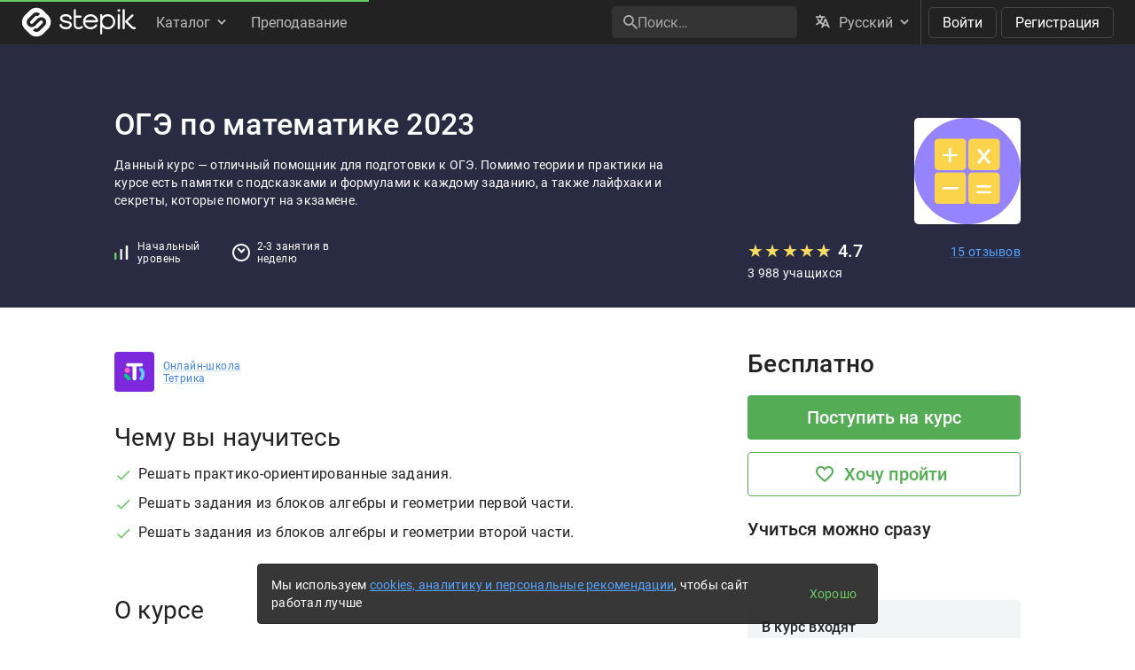

--- FILE ---
content_type: text/html; charset=utf-8
request_url: https://stepik.org/course/124396/promo
body_size: 17952
content:
<!DOCTYPE html>
<!--[if IE 8]><html class="no-js lt-ie9"> <![endif]-->
<!--[if gt IE 8]><!-->
<html prefix="og: http://ogp.me/ns#
              video: http://ogp.me/ns/video#
              ya:ovs: http://webmaster.yandex.ru/schemas/video" class="no-js"> <!--<![endif]-->

<head>
  <meta charset="utf-8"/>
  <link rel="search" type="application/opensearchdescription+xml" href="/static/opensearch.xml?v2" title="Stepik" />
  <link rel="dns-prefetch" href="//ajax.googleapis.com">
  <link rel="dns-prefetch" href="//www.google-analytics.com">
  <link rel="dns-prefetch" href="//stepik.azureedge.net">
  
  <meta name="viewport" content="width=device-width, initial-scale=1"/>
  <meta name="csrf_cookie_name" content="csrftoken">
  <meta http-equiv="X-UA-Compatible" content="IE=edge,chrome=1">
  <meta name="p:domain_verify" content="6e51efa10a4869846bae0b408c5aefcd"/>
  <title>
  ОГЭ по математике 2023 — Stepik
</title>

  
  
    <link rel="apple-touch-icon-precomposed" sizes="152x152" href="https://cdn.stepik.net/static/classic/ico/favicon_152.png?1768828216">
    <link rel="apple-touch-icon-precomposed" sizes="144x144" href="https://cdn.stepik.net/static/classic/ico/favicon_144.png?1768828216">
    <link rel="apple-touch-icon-precomposed" sizes="120x120" href="https://cdn.stepik.net/static/classic/ico/favicon_120.png?1768828216">
    <link rel="apple-touch-icon-precomposed" sizes="72x72" href="https://cdn.stepik.net/static/classic/ico/favicon_72.png?1768828216">
    <link rel="apple-touch-icon-precomposed" sizes="57x57" href="https://cdn.stepik.net/static/classic/ico/favicon_57.png?1768828216">
    <link rel="apple-touch-startup-image" href="https://cdn.stepik.net/static/classic/ico/startup-splash.png?1768828216">
    <link rel="icon" type="image/png" href="https://cdn.stepik.net/static/classic/ico/favicon_16.png?1768828216" sizes="16x16">
    <link rel="icon" type="image/png" href="https://cdn.stepik.net/static/classic/ico/favicon_32.png?1768828216" sizes="32x32">
    <link rel="icon" type="image/png" href="https://cdn.stepik.net/static/classic/ico/favicon_57.png?1768828216" sizes="57x57">
    <link rel="icon" type="image/png" href="https://cdn.stepik.net/static/classic/ico/favicon_72.png?1768828216" sizes="72x72">
    
    <link rel="icon" type="image/png" href="https://cdn.stepik.net/static/classic/ico/favicon_96.png?1768828216" sizes="96x96">
    <link rel="icon" type="image/png" href="https://cdn.stepik.net/static/classic/ico/favicon_120.png?1768828216" sizes="120x120">
    
    <link rel="icon" type="image/png" href="https://cdn.stepik.net/static/classic/ico/favicon_128.png?1768828216" sizes="128x128">
    
    <link rel="icon" type="image/png" href="https://cdn.stepik.net/static/classic/ico/favicon_144.png?1768828216" sizes="144x144">
    <link rel="icon" type="image/png" href="https://cdn.stepik.net/static/classic/ico/favicon_152.png?1768828216" sizes="152x152">
    
    <link rel="icon" type="image/png" href="https://cdn.stepik.net/static/classic/ico/favicon_195.png?1768828216" sizes="195x195">
    
    <link rel="icon" type="image/png" href="https://cdn.stepik.net/static/classic/ico/favicon_228.png?1768828216" sizes="228x228">
    
    <meta name="msapplication-TileColor" content="#66cc66">
    <meta name="msapplication-TileImage" content="https://cdn.stepik.net/static/classic/ico/favicon_144.png?1768828216">
  
  <link rel="icon" type="image/svg+xml" href="/static/classic/ico/favicon.svg">
  <link rel="shortcut icon" type="image/x-icon" href="/static/classic/ico/favicon.ico" sizes="16x16 24x24 32x32 48x48 64x64">
  <link rel="canonical" href="https://stepik.org/course/124396/promo">

  
    
  

  <meta property="og:site_name" content="Stepik: online education"/>
  <meta property="og:url" content="https://stepik.org/course/124396/promo"/>
  <meta name="twitter:site" content="@stepikorg"/>
  <meta name="fb:app_id" content="171127739724012"/>
  <meta name="fb:admins" content="764047960"/>

  
  
<meta name="stepic/config/environment" content="%7B%22modulePrefix%22%3A%22stepic%22%2C%22environment%22%3A%22production%22%2C%22backendEnvironment%22%3A%22local%22%2C%22fastboot%22%3A%7B%22hostWhitelist%22%3A%5B%7B%7D%5D%7D%2C%22TRACK_USER_ORDER%22%3A1%2C%22CLIENT_ALLOWED_TIME_DELTA%22%3A60%2C%22PLATFORM_NEWS_FETCH_DELAY%22%3A5000%2C%22CSRF_COOKIE_NAME%22%3A%22csrftoken%22%2C%22API_NAME%22%3A%22self%22%2C%22PROFILE_PREVIEW_MODE_QP_NAME%22%3A%22profile-preview%22%2C%22ANALYTICS%22%3A%7B%22STUB_MODE%22%3Afalse%2C%22STUB_MODE_DEBUG%22%3A%22%22%2C%22YM_ENABLED%22%3Atrue%2C%22AM_ENABLED%22%3Afalse%2C%22FB_ENABLED%22%3Afalse%2C%22VK_ENABLED%22%3Atrue%2C%22YM_GLOBAL_NAME%22%3A%22ym%22%2C%22AM_GLOBAL_NAME%22%3A%22amplitude%22%2C%22FB_GLOBAL_NAME%22%3A%22fbq%22%2C%22VK_GLOBAL_NAME%22%3A%22VK%22%2C%22YM_KEY%22%3A%2230810146%22%2C%22AM_KEY%22%3A%2208041923a0649603910d54d9b55bf2d0%22%2C%22FB_KEY%22%3A%222632341313760664%22%2C%22VK_KEY%22%3A%22VK-RTRG-947663-fiEAi%22%7D%2C%22STATS%22%3A%7B%22IS_ENABLED%22%3Atrue%2C%22SEND_INTERVAL%22%3A20000%2C%22QUEUE_LEN_WARNING%22%3A1000%2C%22GAVEUP_INTERVAL%22%3A3600000%7D%2C%22SOCKS%22%3A%7B%22ENABLED%22%3Atrue%7D%2C%22STATIC_URL%22%3A%22static%2F%22%2C%22rootURL%22%3A%22%2F%22%2C%22locationType%22%3A%22auto%22%2C%22contentSecurityPolicy%22%3A%7B%22font-src%22%3A%22'self'%20data%3A%20fonts.gstatic.com%22%2C%22connect-src%22%3A%22'self'%22%2C%22style-src%22%3A%22'self'%20'unsafe-inline'%20fonts.googleapis.com%22%2C%22img-src%22%3A%22'self'%20play.google.com%20images.unsplash.com%20ucarecdn.com%22%7D%2C%22stripe_lib_url%22%3A%22https%3A%2F%2Fcheckout.stripe.com%2Fcheckout.js%22%2C%22firebase_lib_url%22%3A%22https%3A%2F%2Fwww.gstatic.com%2Ffirebasejs%2F4.5.0%2Ffirebase.js%22%2C%22kotlin_playground_url%22%3A%22https%3A%2F%2Funpkg.com%2Fkotlin-playground%401%22%2C%22EmberENV%22%3A%7B%22FEATURES%22%3A%7B%7D%2C%22EXTEND_PROTOTYPES%22%3A%7B%22Date%22%3Afalse%7D%2C%22_APPLICATION_TEMPLATE_WRAPPER%22%3Afalse%2C%22_DEFAULT_ASYNC_OBSERVERS%22%3Afalse%2C%22_JQUERY_INTEGRATION%22%3Afalse%2C%22_TEMPLATE_ONLY_GLIMMER_COMPONENTS%22%3Atrue%7D%2C%22APP%22%3A%7B%22LOG_RESOLVER%22%3Afalse%2C%22LOG_ACTIVE_GENERATION%22%3Afalse%2C%22LOG_TRANSITIONS%22%3Afalse%2C%22LOG_TRANSITIONS_INTERNAL%22%3Afalse%2C%22LOG_VIEW_LOOKUPS%22%3Afalse%2C%22name%22%3A%22stepic%22%2C%22version%22%3A%220.0.0%2B019cd916%22%7D%2C%22ab_experiments%22%3A%7B%22SPRINT_ID%22%3A%22SPRINT_133%22%2C%22ACTIVE_EXPERIMENTS%22%3A%7B%7D%2C%22ACCEPTED_EXPERIMENTS%22%3A%7B%7D%2C%22REJECTED_EXPERIMENTS%22%3A%7B%7D%7D%2C%22ember-href-to%22%3A%7B%22ignore%22%3A%5B%22catch_all%22%5D%7D%2C%22ember-g-recaptcha%22%3A%7B%22sitekey%22%3A%226Lf-_uIkAAAAACjdKRlg4lXEuUd-fI1WRl5iNRGm%22%2C%22hl%22%3A%22ru%22%7D%2C%22pageTitle%22%3A%7B%22separator%22%3A%22%20%E2%80%93%20%22%7D%2C%22%40sentry%2Fember%22%3A%7B%22disablePerformance%22%3Atrue%2C%22disableInstrumentComponents%22%3Atrue%2C%22disableRunloopPerformance%22%3Atrue%2C%22ignoreEmberOnErrorWarning%22%3Atrue%2C%22sentry%22%3A%7B%7D%7D%2C%22ember-backstop%22%3A%7B%22disableBackstop%22%3Atrue%2C%22screenshotsOnly%22%3Afalse%7D%2C%22exportApplicationGlobal%22%3Afalse%7D" />
<!-- EMBER_CLI_FASTBOOT_TITLE --><!-- EMBER_CLI_FASTBOOT_HEAD -->

  
  
  <meta name="fragment" content="!">



  

  

  
    
      <meta name="description" content="Данный курс — отличный помощник для подготовки к ОГЭ. Помимо теории и практики на курсе есть памятки с подсказками и формулами к каждому заданию, а также лайфхаки и секреты, которые помогут на экзамене.">
      <meta property="og:description" content="Данный курс — отличный помощник для подготовки к ОГЭ. Помимо теории и практики на курсе есть памятки с подсказками и формулами к каждому заданию, а также лайфхаки и секреты, которые помогут на экзамене."/>
    
    <meta property="og:type" content="website"/>
    <meta property="og:title" content="ОГЭ по математике 2023"/>
    
      <meta property="og:image" content="https://cdn.stepik.net/media/cache/images/courses/124396/cover_g7u2U0X/ef8f45ef5807705c7e402b74b0874381.png"/>
      <meta property="og:image:width" content="200"/>
      <link rel="image_src" href="https://cdn.stepik.net/media/cache/images/courses/124396/cover_g7u2U0X/ef8f45ef5807705c7e402b74b0874381.png"/>
    
    
      <script type="application/ld+json">
  {"@type": "Product", "name": "\u041e\u0413\u042d \u043f\u043e \u043c\u0430\u0442\u0435\u043c\u0430\u0442\u0438\u043a\u0435 2023", "description": "\u0414\u0430\u043d\u043d\u044b\u0439 \u043a\u0443\u0440\u0441 \u2014 \u043e\u0442\u043b\u0438\u0447\u043d\u044b\u0439 \u043f\u043e\u043c\u043e\u0449\u043d\u0438\u043a \u0434\u043b\u044f \u043f\u043e\u0434\u0433\u043e\u0442\u043e\u0432\u043a\u0438 \u043a \u041e\u0413\u042d. \u041f\u043e\u043c\u0438\u043c\u043e \u0442\u0435\u043e\u0440\u0438\u0438 \u0438 \u043f\u0440\u0430\u043a\u0442\u0438\u043a\u0438 \u043d\u0430 \u043a\u0443\u0440\u0441\u0435 \u0435\u0441\u0442\u044c \u043f\u0430\u043c\u044f\u0442\u043a\u0438 \u0441 \u043f\u043e\u0434\u0441\u043a\u0430\u0437\u043a\u0430\u043c\u0438 \u0438 \u0444\u043e\u0440\u043c\u0443\u043b\u0430\u043c\u0438 \u043a \u043a\u0430\u0436\u0434\u043e\u043c\u0443 \u0437\u0430\u0434\u0430\u043d\u0438\u044e, \u0430 \u0442\u0430\u043a\u0436\u0435 \u043b\u0430\u0439\u0444\u0445\u0430\u043a\u0438 \u0438 \u0441\u0435\u043a\u0440\u0435\u0442\u044b, \u043a\u043e\u0442\u043e\u0440\u044b\u0435 \u043f\u043e\u043c\u043e\u0433\u0443\u0442 \u043d\u0430 \u044d\u043a\u0437\u0430\u043c\u0435\u043d\u0435.", "url": "https://stepik.org/course/124396/promo", "offers": {"@type": "Offer", "availability": "http://schema.org/InStock", "price": "0", "priceCurrency": "USD", "offeredBy": {"@type": "Organization", "name": "Stepik", "url": "https://stepik.org/"}, "url": "https://stepik.org/course/124396/promo", "validFrom": "2022-09-08T09:26:55+00:00"}, "aggregateRating": {"@type": "AggregateRating", "ratingCount": "15", "ratingValue": "4.7"}, "image": "https://cdn.stepik.net/media/cache/images/courses/124396/cover_g7u2U0X/ef8f45ef5807705c7e402b74b0874381.png", "logo": "https://cdn.stepik.net/media/cache/images/courses/124396/cover_g7u2U0X/ef8f45ef5807705c7e402b74b0874381.png", "@context": "http://schema.org"}
</script>

    
    
  

  
    <script>
  var STEPIC_LOAD_ANALYTICS = function() {
    var initializers = {};

    initializers.ym = function() {
      (function(m,e,t,r,i,k,a){m[i]=m[i]||function(){(m[i].a=m[i].a||[]).push(arguments)}; m[i].l=1*new Date();k=e.createElement(t),a=e.getElementsByTagName(t)[0],k.async=1,k.src=r,a.parentNode.insertBefore(k,a)}) (window, document, "script", "https://mc.yandex.ru/metrika/tag.js", "ym");
    };

    initializers.am = function() {
      (function(e,t){var n=e.amplitude||{_q:[],_iq:{}};var r=t.createElement("script")
      ;r.type="text/javascript";r.async=true
      ;r.src="https://cdn.amplitude.com/libs/amplitude-4.4.0-min.gz.js"
      ;r.onload=function(){if(e.amplitude.runQueuedFunctions){
      e.amplitude.runQueuedFunctions()}else{
      console.log("[Amplitude] Error: could not load SDK")}}
      ;var i=t.getElementsByTagName("script")[0];i.parentNode.insertBefore(r,i)
      ;function s(e,t){e.prototype[t]=function(){
      this._q.push([t].concat(Array.prototype.slice.call(arguments,0)));return this}}
      var o=function(){this._q=[];return this}
      ;var a=["add","append","clearAll","prepend","set","setOnce","unset"]
      ;for(var u=0;u<a.length;u++){s(o,a[u])}n.Identify=o;var c=function(){this._q=[]
      ;return this}
      ;var l=["setProductId","setQuantity","setPrice","setRevenueType","setEventProperties"]
      ;for(var p=0;p<l.length;p++){s(c,l[p])}n.Revenue=c
      ;var d=["init","logEvent","logRevenue","setUserId","setUserProperties","setOptOut","setVersionName","setDomain","setDeviceId","setGlobalUserProperties","identify","clearUserProperties","setGroup","logRevenueV2","regenerateDeviceId","logEventWithTimestamp","logEventWithGroups","setSessionId","resetSessionId"]
      ;function v(e){function t(t){e[t]=function(){
      e._q.push([t].concat(Array.prototype.slice.call(arguments,0)))}}
      for(var n=0;n<d.length;n++){t(d[n])}}v(n);n.getInstance=function(e){
      e=(!e||e.length===0?"$default_instance":e).toLowerCase()
      ;if(!n._iq.hasOwnProperty(e)){n._iq[e]={_q:[]};v(n._iq[e])}return n._iq[e]}
      ;e.amplitude=n})(window,document);
    };

    initializers.fb = function() {
      !function(f,b,e,v,n,t,s)
      {if(f.fbq)return;n=f.fbq=function(){n.callMethod?
      n.callMethod.apply(n,arguments):n.queue.push(arguments)};
      if(!f._fbq)f._fbq=n;n.push=n;n.loaded=!0;n.version='2.0';
      n.queue=[];t=b.createElement(e);t.async=!0;
      t.src=v;s=b.getElementsByTagName(e)[0];
      s.parentNode.insertBefore(t,s)}(window,document,'script',
      'https://connect.facebook.net/en_US/fbevents.js');
    };

    initializers.vk = function(key) {
      !function(){var t=document.createElement("script");t.type="text/javascript",t.async=!0,t.src="https://vk.com/js/api/openapi.js?169",t.onload=function(){VK.Retargeting.Init(key),VK.Retargeting.Hit()},document.head.appendChild(t)}();
    };

    return initializers;
  };
</script>

  

  <link rel="preload" as="fetch" crossorigin="anonymous" href="https://cdn.stepik.net/static/frontend-build/translations/ru.json?1768828216">
  <link rel="preload" as="image" href="https://stepik.org/users/786597732/60d7f9b879cf91d771591f18ae4fcd483f1b1327/avatar.svg">

  

  

  <!--[if lt IE 9]>
    <script src="//cdnjs.cloudflare.com/ajax/libs/html5shiv/3.7.3/html5shiv.min.js"></script>
  <![endif]-->
  
  <script type="text/javascript">
    window.STEPIC_MAIN_CSS_URL = "https://cdn.stepik.net/static/frontend-build/stepic.css?1768828216";
  </script>
  <link rel="preload" as="style" href="https://cdn.stepik.net/static/frontend-build/critical.css?1768828216">
  <link rel="stylesheet" href="https://cdn.stepik.net/static/frontend-build/fonts.css?1768828216">
  <link rel="stylesheet" href="https://cdn.stepik.net/static/frontend-build/vendor.css?1768828216">
  <link rel="stylesheet" href="https://cdn.stepik.net/static/frontend-build/critical.css?1768828216">
  <link rel="stylesheet" href="https://cdn.stepik.net/static/frontend-build/stepic.css?1768828216">

</head>
<body>


  <!-- EMBER_CLI_FASTBOOT_BODY -->

  <script type="text/javascript">
    try {
      window.STEPIC_IS_EMBEDDED = window.self !== window.top;
    } catch (e) {
      // old IE and FF fails with "same origin" errors
      window.STEPIC_IS_EMBEDDED = true;
    }

    if (window.STEPIC_IS_EMBEDDED) {
      // Apply some css styles eagerly until frontend app is initialized.
      document.body.setAttribute('data-embedded', '');
      document.body.setAttribute('data-zen', '');
    }
  </script>

  <script>
    STEPIC_BUILD_VERSION = 1768828216;
    STEPIC_BUILD_TAG = '436.0.3289';
    STEPIC_SENTRY_DSN = 'https://02512a17a855726842111df1db18cf51@sentry.stepik.net/3';
    STEPIC_SENTRY_ENVIRONMENT = 'stepik.org';
    UPLOADCARE_PUBLIC_KEY = 'e7a075ad8dc9e3a1ec61';

    // Condition must be the same as for isInProfilePreviewMode in global-state service.
    
      __stepik_shoebox__ = JSON.parse('{\u0022courses\u0022: [{\u0022id\u0022: 124396, \u0022summary\u0022: \u0022\u005Cu0414\u005Cu0430\u005Cu043d\u005Cu043d\u005Cu044b\u005Cu0439 \u005Cu043a\u005Cu0443\u005Cu0440\u005Cu0441 \u005Cu2014 \u005Cu043e\u005Cu0442\u005Cu043b\u005Cu0438\u005Cu0447\u005Cu043d\u005Cu044b\u005Cu0439 \u005Cu043f\u005Cu043e\u005Cu043c\u005Cu043e\u005Cu0449\u005Cu043d\u005Cu0438\u005Cu043a \u005Cu0434\u005Cu043b\u005Cu044f \u005Cu043f\u005Cu043e\u005Cu0434\u005Cu0433\u005Cu043e\u005Cu0442\u005Cu043e\u005Cu0432\u005Cu043a\u005Cu0438 \u005Cu043a \u005Cu041e\u005Cu0413\u005Cu042d. \u005Cu041f\u005Cu043e\u005Cu043c\u005Cu0438\u005Cu043c\u005Cu043e \u005Cu0442\u005Cu0435\u005Cu043e\u005Cu0440\u005Cu0438\u005Cu0438 \u005Cu0438 \u005Cu043f\u005Cu0440\u005Cu0430\u005Cu043a\u005Cu0442\u005Cu0438\u005Cu043a\u005Cu0438 \u005Cu043d\u005Cu0430 \u005Cu043a\u005Cu0443\u005Cu0440\u005Cu0441\u005Cu0435 \u005Cu0435\u005Cu0441\u005Cu0442\u005Cu044c \u005Cu043f\u005Cu0430\u005Cu043c\u005Cu044f\u005Cu0442\u005Cu043a\u005Cu0438 \u005Cu0441 \u005Cu043f\u005Cu043e\u005Cu0434\u005Cu0441\u005Cu043a\u005Cu0430\u005Cu0437\u005Cu043a\u005Cu0430\u005Cu043c\u005Cu0438 \u005Cu0438 \u005Cu0444\u005Cu043e\u005Cu0440\u005Cu043c\u005Cu0443\u005Cu043b\u005Cu0430\u005Cu043c\u005Cu0438 \u005Cu043a \u005Cu043a\u005Cu0430\u005Cu0436\u005Cu0434\u005Cu043e\u005Cu043c\u005Cu0443 \u005Cu0437\u005Cu0430\u005Cu0434\u005Cu0430\u005Cu043d\u005Cu0438\u005Cu044e, \u005Cu0430 \u005Cu0442\u005Cu0430\u005Cu043a\u005Cu0436\u005Cu0435 \u005Cu043b\u005Cu0430\u005Cu0439\u005Cu0444\u005Cu0445\u005Cu0430\u005Cu043a\u005Cu0438 \u005Cu0438 \u005Cu0441\u005Cu0435\u005Cu043a\u005Cu0440\u005Cu0435\u005Cu0442\u005Cu044b, \u005Cu043a\u005Cu043e\u005Cu0442\u005Cu043e\u005Cu0440\u005Cu044b\u005Cu0435 \u005Cu043f\u005Cu043e\u005Cu043c\u005Cu043e\u005Cu0433\u005Cu0443\u005Cu0442 \u005Cu043d\u005Cu0430 \u005Cu044d\u005Cu043a\u005Cu0437\u005Cu0430\u005Cu043c\u005Cu0435\u005Cu043d\u005Cu0435.\u0022, \u0022workload\u0022: \u00222\u002D3 \u005Cu0437\u005Cu0430\u005Cu043d\u005Cu044f\u005Cu0442\u005Cu0438\u005Cu044f \u005Cu0432 \u005Cu043d\u005Cu0435\u005Cu0434\u005Cu0435\u005Cu043b\u005Cu044e\u0022, \u0022cover\u0022: \u0022https://cdn.stepik.net/media/cache/images/courses/124396/cover_g7u2U0X/ef8f45ef5807705c7e402b74b0874381.png\u0022, \u0022intro\u0022: \u0022\u0022, \u0022course_format\u0022: \u0022\u0022, \u0022target_audience\u0022: \u0022\u005Cu041a\u005Cu0443\u005Cu0440\u005Cu0441 \u005Cu0441\u005Cu043e\u005Cu0437\u005Cu0434\u005Cu0430\u005Cu043d \u005Cu0434\u005Cu043b\u005Cu044f \u005Cu0448\u005Cu043a\u005Cu043e\u005Cu043b\u005Cu044c\u005Cu043d\u005Cu0438\u005Cu043a\u005Cu043e\u005Cu0432 8\u002D9 \u005Cu043a\u005Cu043b\u005Cu0430\u005Cu0441\u005Cu0441\u005Cu043e\u005Cu0432, \u005Cu0433\u005Cu043e\u005Cu0442\u005Cu043e\u005Cu0432\u005Cu044f\u005Cu0449\u005Cu0438\u005Cu0445\u005Cu0441\u005Cu044f \u005Cu043a \u005Cu0443\u005Cu0441\u005Cu043f\u005Cu0435\u005Cu0448\u005Cu043d\u005Cu043e\u005Cu0439 \u005Cu0441\u005Cu0434\u005Cu0430\u005Cu0447\u005Cu0435 \u005Cu041e\u005Cu0413\u005Cu042d.\u0022, \u0022certificate_footer\u0022: null, \u0022certificate_cover_org\u0022: null, \u0022is_certificate_issued\u0022: false, \u0022is_certificate_auto_issued\u0022: false, \u0022certificate_regular_threshold\u0022: null, \u0022certificate_distinction_threshold\u0022: null, \u0022instructors\u0022: [], \u0022certificate\u0022: \u0022\u0022, \u0022requirements\u0022: \u0022\u003Cp\u003E\u005Cu0414\u005Cu043b\u005Cu044f \u005Cu043f\u005Cu0440\u005Cu043e\u005Cu0445\u005Cu043e\u005Cu0436\u005Cu0434\u005Cu0435\u005Cu043d\u005Cu0438\u005Cu044f \u005Cu043a\u005Cu0443\u005Cu0440\u005Cu0441\u005Cu0430 \u005Cu0442\u005Cu0440\u005Cu0435\u005Cu0431\u005Cu0443\u005Cu044e\u005Cu0442\u005Cu0441\u005Cu044f \u005Cu043d\u005Cu0430\u005Cu0432\u005Cu044b\u005Cu043a\u005Cu0438 \u005Cu043f\u005Cu043e \u005Cu0432\u005Cu044b\u005Cu043f\u005Cu043e\u005Cu043b\u005Cu043d\u005Cu0435\u005Cu043d\u005Cu0438\u005Cu044e \u005Cu0430\u005Cu0440\u005Cu0438\u005Cu0444\u005Cu043c\u005Cu0435\u005Cu0442\u005Cu0438\u005Cu0447\u005Cu0435\u005Cu0441\u005Cu043a\u005Cu0438\u005Cu0445 \u005Cu0434\u005Cu0435\u005Cu0439\u005Cu0441\u005Cu0442\u005Cu0432\u005Cu0438\u005Cu0439 \u005Cu0441 \u005Cu043d\u005Cu0430\u005Cu0442\u005Cu0443\u005Cu0440\u005Cu0430\u005Cu043b\u005Cu044c\u005Cu043d\u005Cu044b\u005Cu043c\u005Cu0438 \u005Cu0447\u005Cu0438\u005Cu0441\u005Cu043b\u005Cu0430\u005Cu043c\u005Cu0438, \u005Cu043e\u005Cu0431\u005Cu044b\u005Cu043a\u005Cu043d\u005Cu043e\u005Cu0432\u005Cu0435\u005Cu043d\u005Cu043d\u005Cu044b\u005Cu043c\u005Cu0438 \u005Cu0438 \u005Cu0434\u005Cu0435\u005Cu0441\u005Cu044f\u005Cu0442\u005Cu0438\u005Cu0447\u005Cu043d\u005Cu044b\u005Cu043c\u005Cu0438 \u005Cu0434\u005Cu0440\u005Cu043e\u005Cu0431\u005Cu044f\u005Cu043c\u005Cu0438, \u005Cu0430 \u005Cu0442\u005Cu0430\u005Cu043a\u005Cu0436\u005Cu0435 \u005Cu0437\u005Cu043d\u005Cu0430\u005Cu043d\u005Cu0438\u005Cu0435 \u005Cu0442\u005Cu0430\u005Cu0431\u005Cu043b\u005Cu0438\u005Cu0446\u005Cu044b \u005Cu0443\u005Cu043c\u005Cu043d\u005Cu043e\u005Cu0436\u005Cu0435\u005Cu043d\u005Cu0438\u005Cu044f. \u005Cu0423\u005Cu0447\u005Cu0435\u005Cu043d\u005Cu0438\u005Cu043a \u005Cu0434\u005Cu043e\u005Cu043b\u005Cu0436\u005Cu0435\u005Cu043d \u005Cu0432\u005Cu043b\u005Cu0430\u005Cu0434\u005Cu0435\u005Cu0442\u005Cu044c \u005Cu043d\u005Cu0430\u005Cu0447\u005Cu0430\u005Cu043b\u005Cu044c\u005Cu043d\u005Cu044b\u005Cu043c\u005Cu0438 \u005Cu0441\u005Cu0432\u005Cu0435\u005Cu0434\u005Cu0435\u005Cu043d\u005Cu0438\u005Cu044f\u005Cu043c\u005Cu0438 \u005Cu043e \u005Cu0433\u005Cu0440\u005Cu0430\u005Cu0444\u005Cu0438\u005Cu043a\u005Cu0430\u005Cu0445 \u005Cu0438 \u005Cu0444\u005Cu0443\u005Cu043d\u005Cu043a\u005Cu0446\u005Cu0438\u005Cu044f\u005Cu0445. \u005Cu0422\u005Cu0430\u005Cu043a\u005Cu0436\u005Cu0435 \u005Cu043d\u005Cu0435\u005Cu043e\u005Cu0431\u005Cu0445\u005Cu043e\u005Cu0434\u005Cu0438\u005Cu043c\u005Cu043e \u005Cu0437\u005Cu043d\u005Cu0430\u005Cu043d\u005Cu0438\u005Cu0435 \u005Cu043e\u005Cu0441\u005Cu043d\u005Cu043e\u005Cu0432\u005Cu043d\u005Cu044b\u005Cu0445 \u005Cu0441\u005Cu0432\u005Cu043e\u005Cu0439\u005Cu0441\u005Cu0442\u005Cu0432 \u005Cu0433\u005Cu0435\u005Cu043e\u005Cu043c\u005Cu0435\u005Cu0442\u005Cu0440\u005Cu0438\u005Cu0447\u005Cu0435\u005Cu0441\u005Cu043a\u005Cu0438\u005Cu0445 \u005Cu0444\u005Cu0438\u005Cu0433\u005Cu0443\u005Cu0440.\u003C/p\u003E\u0022, \u0022description\u0022: \u0022\u003Cp\u003E\u005Cu0412\u005Cu0441\u005Cu0435\u005Cu0433\u005Cu0434\u005Cu0430 \u005Cu043a\u005Cu0430\u005Cu0436\u005Cu0435\u005Cu0442\u005Cu0441\u005Cu044f, \u005Cu0447\u005Cu0442\u005Cu043e \u005Cu0434\u005Cu043e \u005Cu044d\u005Cu043a\u005Cu0437\u005Cu0430\u005Cu043c\u005Cu0435\u005Cu043d\u005Cu0430 \u005Cu043f\u005Cu043e \u005Cu043c\u005Cu0430\u005Cu0442\u005Cu0435\u005Cu043c\u005Cu0430\u005Cu0442\u005Cu0438\u005Cu043a\u005Cu0435 \u005Cu0435\u005Cu0449\u005Cu0451 \u005Cu043c\u005Cu043d\u005Cu043e\u005Cu0433\u005Cu043e \u005Cu0432\u005Cu0440\u005Cu0435\u005Cu043c\u005Cu0435\u005Cu043d\u005Cu0438, \u005Cu043d\u005Cu043e \u005Cu044d\u005Cu0442\u005Cu043e \u005Cu043e\u005Cu0431\u005Cu043c\u005Cu0430\u005Cu043d\u005Cu0447\u005Cu0438\u005Cu0432\u005Cu043e\u005Cu0435 \u005Cu0432\u005Cu043f\u005Cu0435\u005Cu0447\u005Cu0430\u005Cu0442\u005Cu043b\u005Cu0435\u005Cu043d\u005Cu0438\u005Cu0435, \u005Cu0432\u005Cu0435\u005Cu0434\u005Cu044c \u005Cu0432\u005Cu0441\u005Cu0435 \u005Cu0437\u005Cu0430\u005Cu0434\u005Cu0430\u005Cu043d\u005Cu0438\u005Cu044f \u005Cu041e\u005Cu0413\u005Cu042d \u005Cu043e\u005Cu0445\u005Cu0432\u005Cu0430\u005Cu0442\u005Cu044b\u005Cu0432\u005Cu0430\u005Cu044e\u005Cu0442 \u005Cu0442\u005Cu0435\u005Cu043c\u005Cu044b, \u005Cu043a\u005Cu043e\u005Cu0442\u005Cu043e\u005Cu0440\u005Cu044b\u005Cu0435 \u005Cu0438\u005Cu0437\u005Cu0443\u005Cu0447\u005Cu0430\u005Cu043b\u005Cu0438\u005Cu0441\u005Cu044c \u005Cu0432 \u005Cu0442\u005Cu0435\u005Cu0447\u005Cu0435\u005Cu043d\u005Cu0438\u005Cu0435 \u005Cu043d\u005Cu0435\u005Cu0441\u005Cu043a\u005Cu043e\u005Cu043b\u005Cu044c\u005Cu043a\u005Cu0438\u005Cu0445 \u005Cu043b\u005Cu0435\u005Cu0442. \u005Cu0427\u005Cu0442\u005Cu043e\u005Cu0431\u005Cu044b \u005Cu043f\u005Cu043e\u005Cu043b\u005Cu0443\u005Cu0447\u005Cu0438\u005Cu0442\u005Cu044c \u005Cu0434\u005Cu043e\u005Cu0441\u005Cu0442\u005Cu043e\u005Cu0439\u005Cu043d\u005Cu044b\u005Cu0439 \u005Cu0440\u005Cu0435\u005Cu0437\u005Cu0443\u005Cu043b\u005Cu044c\u005Cu0442\u005Cu0430\u005Cu0442, \u005Cu043d\u005Cu0443\u005Cu0436\u005Cu043d\u005Cu043e \u005Cu043d\u005Cu0430\u005Cu0447\u005Cu0430\u005Cu0442\u005Cu044c \u005Cu043f\u005Cu043e\u005Cu0434\u005Cu0433\u005Cu043e\u005Cu0442\u005Cu043e\u005Cu0432\u005Cu043a\u005Cu0443 \u005Cu0443\u005Cu0436\u005Cu0435 \u005Cu0441\u005Cu0435\u005Cu0439\u005Cu0447\u005Cu0430\u005Cu0441.\u003C/p\u003E\u005Cr\u005Cn\u005Cr\u005Cn\u003Cp\u003E\u005Cu0414\u005Cu043b\u005Cu044f \u005Cu0443\u005Cu0441\u005Cu043f\u005Cu0435\u005Cu0448\u005Cu043d\u005Cu043e\u005Cu0439 \u005Cu0441\u005Cu0434\u005Cu0430\u005Cu0447\u005Cu0438 \u005Cu041e\u005Cu0413\u005Cu042d \u005Cu043f\u005Cu043e \u005Cu043c\u005Cu0430\u005Cu0442\u005Cu0435\u005Cu043c\u005Cu0430\u005Cu0442\u005Cu0438\u005Cu043a\u005Cu0435 \u005Cu043f\u005Cu043e\u005Cu043c\u005Cu043e\u005Cu0436\u005Cu0435\u005Cu0442 \u005Cu043f\u005Cu0440\u005Cu043e\u005Cu0445\u005Cu043e\u005Cu0436\u005Cu0434\u005Cu0435\u005Cu043d\u005Cu0438\u005Cu0435 \u005Cu043a\u005Cu0443\u005Cu0440\u005Cu0441\u005Cu0430, \u005Cu0440\u005Cu0430\u005Cu0437\u005Cu0440\u005Cu0430\u005Cu0431\u005Cu043e\u005Cu0442\u005Cu0430\u005Cu043d\u005Cu043d\u005Cu043e\u005Cu0433\u005Cu043e \u005Cu043c\u005Cu0435\u005Cu0442\u005Cu043e\u005Cu0434\u005Cu0438\u005Cu0441\u005Cu0442\u005Cu0430\u005Cu043c\u005Cu0438 \u005Cu043e\u005Cu043d\u005Cu043b\u005Cu0430\u005Cu0439\u005Cu043d\u002D\u005Cu0448\u005Cu043a\u005Cu043e\u005Cu043b\u005Cu044b \u005Cu0422\u005Cu0435\u005Cu0442\u005Cu0440\u005Cu0438\u005Cu043a\u005Cu0430. \u005Cu041d\u005Cu0430 \u005Cu043d\u005Cu0451\u005Cu043c \u005Cu0432\u005Cu044b \u005Cu043f\u005Cu043e\u005Cu0434\u005Cu0440\u005Cu043e\u005Cu0431\u005Cu043d\u005Cu043e \u005Cu0440\u005Cu0430\u005Cu0437\u005Cu0431\u005Cu0435\u005Cu0440\u005Cu0451\u005Cu0442\u005Cu0435 \u005Cu043a\u005Cu0430\u005Cu0436\u005Cu0434\u005Cu043e\u005Cu0435 \u005Cu0437\u005Cu0430\u005Cu0434\u005Cu0430\u005Cu043d\u005Cu0438\u005Cu0435 \u005Cu044d\u005Cu043a\u005Cu0437\u005Cu0430\u005Cu043c\u005Cu0435\u005Cu043d\u005Cu0430 \u005Cu0438 \u005Cu0437\u005Cu0430\u005Cu043a\u005Cu0440\u005Cu0435\u005Cu043f\u005Cu0438\u005Cu0442\u005Cu0435 \u005Cu0437\u005Cu043d\u005Cu0430\u005Cu043d\u005Cu0438\u005Cu044f \u005Cu043f\u005Cu0440\u005Cu0430\u005Cu043a\u005Cu0442\u005Cu0438\u005Cu0447\u005Cu0435\u005Cu0441\u005Cu043a\u005Cu0438\u005Cu043c\u005Cu0438 \u005Cu0443\u005Cu043f\u005Cu0440\u005Cu0430\u005Cu0436\u005Cu043d\u005Cu0435\u005Cu043d\u005Cu0438\u005Cu044f\u005Cu043c\u005Cu0438. \u005Cu041d\u005Cu0430 \u005Cu043a\u005Cu0443\u005Cu0440\u005Cu0441\u005Cu0435 \u005Cu0443\u005Cu0447\u005Cu0435\u005Cu043d\u005Cu0438\u005Cu043a \u005Cu043f\u005Cu043e\u005Cu043b\u005Cu0443\u005Cu0447\u005Cu0438\u005Cu0442 \u005Cu043f\u005Cu0430\u005Cu043c\u005Cu044f\u005Cu0442\u005Cu043a\u005Cu0438 \u005Cu0438 \u005Cu0448\u005Cu043f\u005Cu0430\u005Cu0440\u005Cu0433\u005Cu0430\u005Cu043b\u005Cu043a\u005Cu0438 \u005Cu0434\u005Cu043b\u005Cu044f \u005Cu043f\u005Cu043e\u005Cu0432\u005Cu0442\u005Cu043e\u005Cu0440\u005Cu0435\u005Cu043d\u005Cu0438\u005Cu044f \u005Cu043f\u005Cu0440\u005Cu043e\u005Cu0439\u005Cu0434\u005Cu0435\u005Cu043d\u005Cu043d\u005Cu043e\u005Cu0433\u005Cu043e \u005Cu043c\u005Cu0430\u005Cu0442\u005Cu0435\u005Cu0440\u005Cu0438\u005Cu0430\u005Cu043b\u005Cu0430. \u005Cu0422\u005Cu0430\u005Cu043a\u005Cu0436\u005Cu0435 \u005Cu043c\u005Cu044b \u005Cu043f\u005Cu043e\u005Cu0434\u005Cu0435\u005Cu043b\u005Cu0438\u005Cu043c\u005Cu0441\u005Cu044f \u005Cu043b\u005Cu0430\u005Cu0439\u005Cu0444\u005Cu0445\u005Cu0430\u005Cu043a\u005Cu0430\u005Cu043c\u005Cu0438 \u005Cu0438 \u005Cu0441\u005Cu0435\u005Cu043a\u005Cu0440\u005Cu0435\u005Cu0442\u005Cu0430\u005Cu043c\u005Cu0438, \u005Cu043a\u005Cu043e\u005Cu0442\u005Cu043e\u005Cu0440\u005Cu044b\u005Cu0435 \u005Cu0431\u005Cu044b\u005Cu0441\u005Cu0442\u005Cu0440\u005Cu043e \u005Cu0441\u005Cu043e\u005Cu0440\u005Cu0438\u005Cu0435\u005Cu043d\u005Cu0442\u005Cu0438\u005Cu0440\u005Cu0443\u005Cu044e\u005Cu0442 \u005Cu0432\u005Cu0430\u005Cu0441 \u005Cu043d\u005Cu0430 \u005Cu044d\u005Cu043a\u005Cu0437\u005Cu0430\u005Cu043c\u005Cu0435\u005Cu043d\u005Cu0435 \u005Cu0438 \u005Cu043f\u005Cu043e\u005Cu043c\u005Cu043e\u005Cu0433\u005Cu0443\u005Cu0442 \u005Cu043f\u005Cu043e\u005Cu043b\u005Cu0443\u005Cu0447\u005Cu0438\u005Cu0442\u005Cu044c \u005Cu0432\u005Cu044b\u005Cu0441\u005Cu043e\u005Cu043a\u005Cu0438\u005Cu0435 \u005Cu0431\u005Cu0430\u005Cu043b\u005Cu043b\u005Cu044b.\u003C/p\u003E\u005Cr\u005Cn\u005Cr\u005Cn\u003Cp\u003E\u003Cstrong\u003E\u005Cu0421\u005Cu043e\u005Cu0437\u005Cu0434\u005Cu0430\u005Cu0442\u005Cu0435\u005Cu043b\u005Cu0438:\u003C/strong\u003E\u003Cbr\u003E\u005Cr\u005Cn\u005Cu2022 \u005Cu041a\u005Cu0438\u005Cu0440\u005Cu0438\u005Cu043b\u005Cu043b \u005Cu0415\u005Cu0432\u005Cu0433\u005Cu0435\u005Cu043d\u005Cu044c\u005Cu0435\u005Cu0432\u005Cu0438\u005Cu0447 \u005Cu041f\u005Cu044f\u005Cu0442\u005Cu0443\u005Cu043d\u005Cu0438\u005Cu043d \u005Cu2014 \u005Cu043c\u005Cu0435\u005Cu0442\u005Cu043e\u005Cu0434\u005Cu0438\u005Cu0441\u005Cu0442 \u005Cu043e\u005Cu043d\u005Cu043b\u005Cu0430\u005Cu0439\u005Cu043d\u002D\u005Cu0448\u005Cu043a\u005Cu043e\u005Cu043b\u005Cu044b \u005Cu0422\u005Cu0435\u005Cu0442\u005Cu0440\u005Cu0438\u005Cu043a\u005Cu0430.\u003Cbr\u003E\u005Cr\u005Cn\u005Cu2022 \u005Cu0410\u005Cu043d\u005Cu0430\u005Cu0441\u005Cu0442\u005Cu0430\u005Cu0441\u005Cu0438\u005Cu044f \u005Cu0410\u005Cu043b\u005Cu0435\u005Cu043a\u005Cu0441\u005Cu0435\u005Cu0435\u005Cu0432\u005Cu043d\u005Cu0430 \u005Cu0410\u005Cu043b\u005Cu0435\u005Cu0448\u005Cu043d\u005Cu0438\u005Cu043a\u005Cu043e\u005Cu0432\u005Cu0430 \u005Cu2014 \u005Cu043c\u005Cu0435\u005Cu0442\u005Cu043e\u005Cu0434\u005Cu0438\u005Cu0441\u005Cu0442 \u005Cu043e\u005Cu043d\u005Cu043b\u005Cu0430\u005Cu0439\u005Cu043d\u002D\u005Cu0448\u005Cu043a\u005Cu043e\u005Cu043b\u005Cu044b \u005Cu0422\u005Cu0435\u005Cu0442\u005Cu0440\u005Cu0438\u005Cu043a\u005Cu0430.\u003C/p\u003E\u005Cr\u005Cn\u005Cr\u005Cn\u003Cp\u003E\u003Cem\u003E\u005Cu0418\u005Cu043d\u005Cu043e\u005Cu0433\u005Cu0434\u005Cu0430 \u005Cu0440\u005Cu0430\u005Cu0437\u005Cu0431\u005Cu0438\u005Cu0440\u005Cu0430\u005Cu0442\u005Cu044c\u005Cu0441\u005Cu044f \u005Cu0441 \u005Cu043c\u005Cu0430\u005Cu0442\u005Cu0435\u005Cu043c\u005Cu0430\u005Cu0442\u005Cu0438\u005Cu043a\u005Cu043e\u005Cu0439\u005Cu00a0 \u005Cu0441\u005Cu0430\u005Cu043c\u005Cu043e\u005Cu0441\u005Cu0442\u005Cu043e\u005Cu044f\u005Cu0442\u005Cu0435\u005Cu043b\u005Cu044c\u005Cu043d\u005Cu043e \u005Cu0441\u005Cu043b\u005Cu043e\u005Cu0436\u005Cu043d\u005Cu043e. \u005Cu0412 \u005Cu0442\u005Cu0430\u005Cu043a\u005Cu043e\u005Cu043c \u005Cu0441\u005Cu043b\u005Cu0443\u005Cu0447\u005Cu0430\u005Cu0435 \u005Cu0434\u005Cu043e\u005Cu0432\u005Cu0435\u005Cu0440\u005Cu0438\u005Cu0442\u005Cu044c \u005Cu043f\u005Cu043e\u005Cu0434\u005Cu0433\u005Cu043e\u005Cu0442\u005Cu043e\u005Cu0432\u005Cu043a\u005Cu0443 \u005Cu043a \u005Cu041e\u005Cu0413\u005Cu042d \u005Cu043c\u005Cu043e\u005Cu0436\u005Cu043d\u005Cu043e \u005Cu0440\u005Cu0435\u005Cu043f\u005Cu0435\u005Cu0442\u005Cu0438\u005Cu0442\u005Cu043e\u005Cu0440\u005Cu0430\u005Cu043c \u005Cu043e\u005Cu043d\u005Cu043b\u005Cu0430\u005Cu0439\u005Cu043d\u002D\u005Cu0448\u005Cu043a\u005Cu043e\u005Cu043b\u005Cu044b \u005Cu0422\u005Cu0435\u005Cu0442\u005Cu0440\u005Cu0438\u005Cu043a\u005Cu0430. \u005Cu041d\u005Cu0430\u005Cu0448\u005Cu0438 \u005Cu043f\u005Cu0440\u005Cu0435\u005Cu043f\u005Cu043e\u005Cu0434\u005Cu0430\u005Cu0432\u005Cu0430\u005Cu0442\u005Cu0435\u005Cu043b\u005Cu0438 \u005Cu043f\u005Cu043e\u005Cu0434\u005Cu0440\u005Cu043e\u005Cu0431\u005Cu043d\u005Cu043e \u005Cu043e\u005Cu0431\u005Cu044a\u005Cu044f\u005Cu0441\u005Cu043d\u005Cu044f\u005Cu0442 \u005Cu0442\u005Cu0440\u005Cu0443\u005Cu0434\u005Cu043d\u005Cu044b\u005Cu0435 \u005Cu0442\u005Cu0435\u005Cu043c\u005Cu044b \u005Cu0438 \u005Cu043d\u005Cu0430\u005Cu0443\u005Cu0447\u005Cu0430\u005Cu0442 \u005Cu0440\u005Cu0435\u005Cu0448\u005Cu0430\u005Cu0442\u005Cu044c \u005Cu043c\u005Cu0430\u005Cu0442\u005Cu0435\u005Cu043c\u005Cu0430\u005Cu0442\u005Cu0438\u005Cu0447\u005Cu0435\u005Cu0441\u005Cu043a\u005Cu0438\u005Cu0435 \u005Cu0437\u005Cu0430\u005Cu0434\u005Cu0430\u005Cu0447\u005Cu043a\u005Cu0438 \u005Cu043b\u005Cu044e\u005Cu0431\u005Cu043e\u005Cu0439 \u005Cu0441\u005Cu043b\u005Cu043e\u005Cu0436\u005Cu043d\u005Cu043e\u005Cu0441\u005Cu0442\u005Cu0438. \u005Cu0417\u005Cu0430\u005Cu043f\u005Cu0438\u005Cu0448\u005Cu0438\u005Cu0442\u005Cu0435\u005Cu0441\u005Cu044c \u005Cu043d\u005Cu0430 \u005Cu043f\u005Cu0435\u005Cu0440\u005Cu0432\u005Cu044b\u005Cu0439 \u005Cu0431\u005Cu0435\u005Cu0441\u005Cu043f\u005Cu043b\u005Cu0430\u005Cu0442\u005Cu043d\u005Cu044b\u005Cu0439 \u005Cu0443\u005Cu0440\u005Cu043e\u005Cu043a, \u005Cu0447\u005Cu0442\u005Cu043e\u005Cu0431\u005Cu044b \u005Cu0440\u005Cu0430\u005Cu0437\u005Cu043e\u005Cu0431\u005Cu0440\u005Cu0430\u005Cu0442\u005Cu044c\u005Cu0441\u005Cu044f \u005Cu0432\u005Cu043e \u005Cu0432\u005Cu0441\u005Cu0435\u005Cu0445 \u005Cu0442\u005Cu043e\u005Cu043d\u005Cu043a\u005Cu043e\u005Cu0441\u005Cu0442\u005Cu044f\u005Cu0445 \u005Cu044d\u005Cu043a\u005Cu0437\u005Cu0430\u005Cu043c\u005Cu0435\u005Cu043d\u005Cu0430 \u005Cu0438 \u005Cu0441\u005Cu0444\u005Cu043e\u005Cu0440\u005Cu043c\u005Cu0438\u005Cu0440\u005Cu043e\u005Cu0432\u005Cu0430\u005Cu0442\u005Cu044c \u005Cu0438\u005Cu043d\u005Cu0434\u005Cu0438\u005Cu0432\u005Cu0438\u005Cu0434\u005Cu0443\u005Cu0430\u005Cu043b\u005Cu044c\u005Cu043d\u005Cu044b\u005Cu0439 \u005Cu043f\u005Cu043b\u005Cu0430\u005Cu043d \u005Cu043f\u005Cu043e\u005Cu0434\u005Cu0433\u005Cu043e\u005Cu0442\u005Cu043e\u005Cu0432\u005Cu043a\u005Cu0438 \u005Cu043a \u005Cu041e\u005Cu0413\u005Cu042d \u005Cu043f\u005Cu043e \u005Cu043c\u005Cu0430\u005Cu0442\u005Cu0435\u005Cu043c\u005Cu0430\u005Cu0442\u005Cu0438\u005Cu043a\u005Cu0435 2023: \u003C/em\u003E\u003Cstrong\u003E\u003Ca href\u003D\u005C\u0022https://clck.ru/32iZeX\u005C\u0022 rel\u003D\u005C\u0022noopener noreferrer nofollow\u005C\u0022\u003Ehttps://clck.ru/32iZeX\u003C/a\u003E\u003C/strong\u003E\u003Cem\u003E.\u003C/em\u003E\u003C/p\u003E\u0022, \u0022sections\u0022: [262229, 262230, 262656, 262657, 262658, 262659, 262660, 262661, 262662, 262663, 262347, 262231, 262664, 262665, 262760, 262761, 262762, 262763, 262764, 262765, 262766, 262767], \u0022total_units\u0022: 110, \u0022enrollment\u0022: null, \u0022is_favorite\u0022: false, \u0022actions\u0022: {\u0022view_reports\u0022: {\u0022enabled\u0022: false, \u0022needs_permission\u0022: \u0022teach\u0022}, \u0022edit_reports\u0022: {\u0022enabled\u0022: false, \u0022needs_permission\u0022: \u0022teach\u0022}, \u0022view_grade_book_page\u0022: {\u0022enabled\u0022: false, \u0022needs_permission\u0022: \u0022assist\u0022}, \u0022view_grade_book\u0022: {\u0022enabled\u0022: false, \u0022needs_permission\u0022: \u0022assist\u0022}, \u0022edit_lti\u0022: {\u0022enabled\u0022: false, \u0022needs_permission\u0022: \u0022admin\u0022}, \u0022edit_advanced_settings\u0022: {\u0022enabled\u0022: false, \u0022needs_permission\u0022: \u0022teach\u0022}, \u0022manage_permissions\u0022: {\u0022enabled\u0022: false, \u0022needs_permission\u0022: \u0022admin\u0022}, \u0022view_revenue\u0022: {\u0022enabled\u0022: false}, \u0022can_be_bought\u0022: {\u0022enabled\u0022: false}, \u0022can_be_price_changed\u0022: {\u0022enabled\u0022: true}, \u0022can_be_deleted\u0022: {\u0022enabled\u0022: false}, \u0022edit_tags\u0022: {\u0022enabled\u0022: false}}, \u0022progress\u0022: null, \u0022first_lesson\u0022: 788767, \u0022first_unit\u0022: 791420, \u0022certificate_link\u0022: null, \u0022certificate_regular_link\u0022: null, \u0022certificate_distinction_link\u0022: null, \u0022user_certificate\u0022: null, \u0022referral_link\u0022: null, \u0022schedule_link\u0022: null, \u0022schedule_long_link\u0022: null, \u0022first_deadline\u0022: null, \u0022last_deadline\u0022: null, \u0022subscriptions\u0022: [\u002231\u002D78\u002D124396\u0022, \u002230\u002D78\u002D124396\u0022], \u0022announcements\u0022: [], \u0022is_contest\u0022: false, \u0022is_self_paced\u0022: true, \u0022is_adaptive\u0022: false, \u0022is_idea_compatible\u0022: false, \u0022is_in_wishlist\u0022: false, \u0022last_step\u0022: \u002278\u002D124396\u0022, \u0022intro_video\u0022: null, \u0022social_providers\u0022: [], \u0022authors\u0022: [521439419], \u0022tags\u0022: [114, 127, 126, 130], \u0022has_tutors\u0022: false, \u0022is_enabled\u0022: true, \u0022is_proctored\u0022: false, \u0022proctor_url\u0022: null, \u0022review_summary\u0022: 123868, \u0022schedule_type\u0022: \u0022self_paced\u0022, \u0022certificates_count\u0022: 0, \u0022learners_count\u0022: 3988, \u0022lessons_count\u0022: 110, \u0022quizzes_count\u0022: 367, \u0022challenges_count\u0022: 0, \u0022peer_reviews_count\u0022: 0, \u0022instructor_reviews_count\u0022: 0, \u0022videos_duration\u0022: 78729, \u0022time_to_complete\u0022: 107535, \u0022is_popular\u0022: true, \u0022is_processed_with_paddle\u0022: false, \u0022is_unsuitable\u0022: false, \u0022is_paid\u0022: false, \u0022price\u0022: null, \u0022currency_code\u0022: null, \u0022display_price\u0022: \u0022\u002D\u0022, \u0022default_promo_code_name\u0022: null, \u0022default_promo_code_price\u0022: null, \u0022default_promo_code_discount\u0022: null, \u0022default_promo_code_is_percent_discount\u0022: null, \u0022default_promo_code_expire_date\u0022: null, \u0022continue_url\u0022: \u0022/course/124396/continue\u0022, \u0022readiness\u0022: 1.0, \u0022is_archived\u0022: false, \u0022options\u0022: {}, \u0022price_tier\u0022: null, \u0022position\u0022: 1, \u0022is_censored\u0022: false, \u0022difficulty\u0022: \u0022easy\u0022, \u0022acquired_skills\u0022: [\u0022\u005Cu0420\u005Cu0435\u005Cu0448\u005Cu0430\u005Cu0442\u005Cu044c \u005Cu043f\u005Cu0440\u005Cu0430\u005Cu043a\u005Cu0442\u005Cu0438\u005Cu043a\u005Cu043e\u002D\u005Cu043e\u005Cu0440\u005Cu0438\u005Cu0435\u005Cu043d\u005Cu0442\u005Cu0438\u005Cu0440\u005Cu043e\u005Cu0432\u005Cu0430\u005Cu043d\u005Cu043d\u005Cu044b\u005Cu0435 \u005Cu0437\u005Cu0430\u005Cu0434\u005Cu0430\u005Cu043d\u005Cu0438\u005Cu044f.\u0022, \u0022\u005Cu0420\u005Cu0435\u005Cu0448\u005Cu0430\u005Cu0442\u005Cu044c \u005Cu0437\u005Cu0430\u005Cu0434\u005Cu0430\u005Cu043d\u005Cu0438\u005Cu044f \u005Cu0438\u005Cu0437 \u005Cu0431\u005Cu043b\u005Cu043e\u005Cu043a\u005Cu043e\u005Cu0432 \u005Cu0430\u005Cu043b\u005Cu0433\u005Cu0435\u005Cu0431\u005Cu0440\u005Cu044b \u005Cu0438 \u005Cu0433\u005Cu0435\u005Cu043e\u005Cu043c\u005Cu0435\u005Cu0442\u005Cu0440\u005Cu0438\u005Cu0438 \u005Cu043f\u005Cu0435\u005Cu0440\u005Cu0432\u005Cu043e\u005Cu0439 \u005Cu0447\u005Cu0430\u005Cu0441\u005Cu0442\u005Cu0438.\u0022, \u0022\u005Cu0420\u005Cu0435\u005Cu0448\u005Cu0430\u005Cu0442\u005Cu044c \u005Cu0437\u005Cu0430\u005Cu0434\u005Cu0430\u005Cu043d\u005Cu0438\u005Cu044f \u005Cu0438\u005Cu0437 \u005Cu0431\u005Cu043b\u005Cu043e\u005Cu043a\u005Cu043e\u005Cu0432 \u005Cu0430\u005Cu043b\u005Cu0433\u005Cu0435\u005Cu0431\u005Cu0440\u005Cu044b \u005Cu0438 \u005Cu0433\u005Cu0435\u005Cu043e\u005Cu043c\u005Cu0435\u005Cu0442\u005Cu0440\u005Cu0438\u005Cu0438 \u005Cu0432\u005Cu0442\u005Cu043e\u005Cu0440\u005Cu043e\u005Cu0439 \u005Cu0447\u005Cu0430\u005Cu0441\u005Cu0442\u005Cu0438.\u0022], \u0022acquired_assets\u0022: [], \u0022learning_format\u0022: \u0022\u003Cp\u003E\u005Cu041e\u005Cu043f\u005Cu0442\u005Cu0438\u005Cu043c\u005Cu0430\u005Cu043b\u005Cu044c\u005Cu043d\u005Cu0430\u005Cu044f \u005Cu043d\u005Cu0430\u005Cu0433\u005Cu0440\u005Cu0443\u005Cu0437\u005Cu043a\u005Cu0430 \u005Cu2014 2\u002D3 \u005Cu0447\u005Cu0430\u005Cu0441\u005Cu0430 \u005Cu0432 \u005Cu043d\u005Cu0435\u005Cu0434\u005Cu0435\u005Cu043b\u005Cu044e.\u003C/p\u003E\u0022, \u0022content_details\u0022: [], \u0022issue\u0022: null, \u0022course_type\u0022: \u0022basic\u0022, \u0022possible_type\u0022: null, \u0022is_certificate_with_score\u0022: false, \u0022preview_lesson\u0022: null, \u0022preview_unit\u0022: null, \u0022possible_currencies\u0022: [], \u0022commission_basic\u0022: null, \u0022commission_promo\u0022: null, \u0022with_certificate\u0022: false, \u0022child_courses\u0022: [], \u0022child_courses_count\u0022: 0, \u0022parent_courses\u0022: [], \u0022became_published_at\u0022: \u00222022\u002D09\u002D28T10:17:28Z\u0022, \u0022became_paid_at\u0022: null, \u0022title_en\u0022: \u0022OGE in Mathematics 2023\u0022, \u0022last_update_price_date\u0022: null, \u0022owner\u0022: 521439419, \u0022language\u0022: \u0022ru\u0022, \u0022is_featured\u0022: false, \u0022is_public\u0022: true, \u0022canonical_url\u0022: \u0022https://stepik.org/course/124396/\u0022, \u0022title\u0022: \u0022\u005Cu041e\u005Cu0413\u005Cu042d \u005Cu043f\u005Cu043e \u005Cu043c\u005Cu0430\u005Cu0442\u005Cu0435\u005Cu043c\u005Cu0430\u005Cu0442\u005Cu0438\u005Cu043a\u005Cu0435 2023\u0022, \u0022slug\u0022: \u0022\u005Cu041e\u005Cu0413\u005Cu042d\u002D\u005Cu043f\u005Cu043e\u002D\u005Cu043c\u005Cu0430\u005Cu0442\u005Cu0435\u005Cu043c\u005Cu0430\u005Cu0442\u005Cu0438\u005Cu043a\u005Cu0435\u002D2023\u002D124396\u0022, \u0022begin_date\u0022: null, \u0022end_date\u0022: null, \u0022soft_deadline\u0022: null, \u0022hard_deadline\u0022: null, \u0022grading_policy\u0022: \u0022no_deadlines\u0022, \u0022begin_date_source\u0022: null, \u0022end_date_source\u0022: null, \u0022soft_deadline_source\u0022: null, \u0022hard_deadline_source\u0022: null, \u0022grading_policy_source\u0022: \u0022no_deadlines\u0022, \u0022is_active\u0022: true, \u0022create_date\u0022: \u00222022\u002D09\u002D08T09:26:55Z\u0022, \u0022update_date\u0022: \u00222025\u002D10\u002D09T08:44:29Z\u0022, \u0022learners_group\u0022: null, \u0022testers_group\u0022: null, \u0022moderators_group\u0022: null, \u0022assistants_group\u0022: null, \u0022teachers_group\u0022: null, \u0022admins_group\u0022: null, \u0022discussions_count\u0022: 0, \u0022discussion_proxy\u0022: null, \u0022discussion_threads\u0022: [], \u0022lti_consumer_key\u0022: \u0022\u0022, \u0022lti_secret_key\u0022: \u0022\u0022, \u0022lti_private_profile\u0022: false}], \u0022course\u002Dreview\u002Dsummaries\u0022: [{\u0022id\u0022: 123868, \u0022course\u0022: 124396, \u0022average\u0022: 4.733333333333333, \u0022count\u0022: 15, \u0022distribution\u0022: [0, 1, 0, 1, 13]}], \u0022stepics\u0022: [{\u0022id\u0022: 1, \u0022total_quizzes\u0022: 4817013, \u0022total_active\u0022: 9000, \u0022total_submissions\u0022: 1647852467, \u0022user\u0022: 786597732, \u0022profile\u0022: 786597732, \u0022config\u0022: {\u0022project_name\u0022: \u0022Stepik\u0022, \u0022language\u0022: null, \u0022supported_languages\u0022: [\u0022en\u0022, \u0022ru\u0022, \u0022be\u0022, \u0022de\u0022, \u0022es\u0022, \u0022pt\u0022, \u0022uk\u0022, \u0022zh\u002Dhans\u0022], \u0022favicon\u0022: \u0022/static/classic/ico/favicon.ico\u0022, \u0022favicon_svg\u0022: \u0022/static/classic/ico/favicon.svg\u0022, \u0022topbar_logo\u0022: \u0022/static/frontend/topbar_logo.svg\u0022, \u0022topbar_logo_small\u0022: \u0022/static/frontend/topbar_logo_small.svg\u0022, \u0022footer_logo\u0022: \u0022\u0022, \u0022index_logo\u0022: \u0022\u0022, \u0022index_text\u0022: \u0022\u0022, \u0022is_standard_footer\u0022: true, \u0022is_standard_index\u0022: true, \u0022is_full_profile\u0022: true, \u0022is_lessons_disable_pro_features\u0022: true, \u0022has_extra_favicons\u0022: true, \u0022has_language_selector\u0022: true, \u0022has_lessons_in_navbar\u0022: true, \u0022has_registration_link\u0022: true, \u0022has_course_review_tab\u0022: true, \u0022has_activity_graph\u0022: true, \u0022has_mobile_apps_banner\u0022: false, \u0022has_email_verification_alert\u0022: true, \u0022has_social_sharing\u0022: true, \u0022login_link\u0022: \u0022/login\u0022, \u0022is_public_social_accounts\u0022: true, \u0022can_set_password\u0022: true, \u0022can_change_name\u0022: true, \u0022can_change_email\u0022: true, \u0022can_change_language\u0022: true, \u0022can_change_city\u0022: true, \u0022cdn_url\u0022: \u0022https://cdn.stepik.net\u0022, \u0022course_reviews_passed_percent\u0022: 80, \u0022courses_default_publicity\u0022: true, \u0022telegram_bot_name\u0022: \u0022StepicBot\u0022, \u0022is_public_telegram_bot\u0022: true, \u0022stripe_api_public_key\u0022: \u0022pk_live_vTMgNYTvMxpmKA0pN0ZQYoHT\u0022, \u0022paddle_vendor_id\u0022: \u002234377\u0022, \u0022project_help_center_url\u0022: \u0022https://help.stepik.org\u0022, \u0022project_support_request_url\u0022: \u0022https://welcome.stepik.org/new\u002Dsupport\u002Drequest\u0022, \u0022project_default_payout\u0022: \u0022ru\u0022, \u0022project_domain\u0022: \u0022stepik.org\u0022, \u0022project_main_instance_url\u0022: \u0022https://stepik.org/\u0022, \u0022project_support_email\u0022: \u0022help@stepik.org\u0022, \u0022email_verify_warn_delay\u0022: 259200, \u0022classes_description_urls\u0022: {\u0022ru\u0022: \u0022http://welcome.stepik.org/ru/class\u0022, \u0022en\u0022: \u0022https://welcome.stepik.org/en/classroom\u0022}, \u0022courses_update_price_period\u0022: 30, \u0022mobile_app_stores\u0022: {\u0022app_store\u0022: {\u0022text\u0022: \u0022\u005Cu0423\u005Cu0441\u005Cu0442\u005Cu0430\u005Cu043d\u005Cu043e\u005Cu0432\u005Cu0438\u005Cu0442\u005Cu044c \u005Cu0441 Apple Store\u0022, \u0022url\u0022: \u0022https://redirect.appmetrica.yandex.com/serve/168884546916387946\u0022, \u0022image_url\u0022: \u0022/static/emails/default/app_store_ru.png\u0022}, \u0022google_play\u0022: {\u0022text\u0022: \u0022\u005Cu0423\u005Cu0441\u005Cu0442\u005Cu0430\u005Cu043d\u005Cu043e\u005Cu0432\u005Cu0438\u005Cu0442\u005Cu044c \u005Cu0441 Google Play\u0022, \u0022url\u0022: \u0022https://redirect.appmetrica.yandex.com/serve/312999733398396995\u0022, \u0022image_url\u0022: \u0022/static/emails/default/ru\u002Dplay\u002Dbadge.png\u0022}, \u0022ru_store\u0022: {\u0022text\u0022: \u0022\u005Cu0423\u005Cu0441\u005Cu0442\u005Cu0430\u005Cu043d\u005Cu043e\u005Cu0432\u005Cu0438\u005Cu0442\u005Cu044c \u005Cu0432 RuStore\u0022, \u0022url\u0022: \u0022https://redirect.appmetrica.yandex.com/serve/748983718370164418\u0022, \u0022image_url\u0022: \u0022/static/emails/default/ru\u002Drustore\u002Dbadge.png\u0022}}, \u0022social_networks\u0022: {\u0022vk\u0022: {\u0022text\u0022: \u0022VK\u0022, \u0022url\u0022: \u0022https://vk.com/rustepik\u0022, \u0022image_url\u0022: \u0022/static/emails/default/icon_vk.png\u0022}, \u0022telegram\u0022: {\u0022text\u0022: \u0022Telegram\u0022, \u0022url\u0022: \u0022https://t.me/stepik_courses\u0022, \u0022image_url\u0022: \u0022/static/emails/default/icon_tg.png\u0022}, \u0022dzen\u0022: {\u0022text\u0022: \u0022\u005Cu0414\u005Cu0437\u005Cu0435\u005Cu043d\u0022, \u0022url\u0022: \u0022https://dzen.ru/rustepik\u0022, \u0022image_url\u0022: \u0022/static/emails/default/icon_dzen.png\u0022}}}, \u0022server_time\u0022: 1768963401.43157}], \u0022users\u0022: [{\u0022id\u0022: 786597732, \u0022profile\u0022: 786597732, \u0022is_private\u0022: false, \u0022is_active\u0022: true, \u0022is_guest\u0022: true, \u0022is_organization\u0022: false, \u0022is_author\u0022: false, \u0022short_bio\u0022: \u0022\u0022, \u0022details\u0022: \u0022\u0022, \u0022first_name\u0022: \u0022Anonymous\u0022, \u0022last_name\u0022: \u0022786597732\u0022, \u0022full_name\u0022: \u0022Anonymous 786597732\u0022, \u0022alias\u0022: null, \u0022avatar\u0022: \u0022https://stepik.org/users/786597732/60d7f9b879cf91d771591f18ae4fcd483f1b1327/avatar.svg\u0022, \u0022cover\u0022: null, \u0022city\u0022: null, \u0022knowledge\u0022: 0, \u0022knowledge_rank\u0022: null, \u0022reputation\u0022: 0, \u0022reputation_rank\u0022: null, \u0022join_date\u0022: null, \u0022social_profiles\u0022: [], \u0022solved_steps_count\u0022: 0, \u0022created_courses_count\u0022: 0, \u0022created_lessons_count\u0022: 0, \u0022issued_certificates_count\u0022: 0, \u0022followers_count\u0022: 0}], \u0022profiles\u0022: [{\u0022id\u0022: 786597732, \u0022first_name\u0022: \u0022\u0022, \u0022last_name\u0022: \u0022\u0022, \u0022full_name\u0022: \u0022Anonymous 786597732\u0022, \u0022is_private\u0022: false, \u0022avatar\u0022: \u0022https://stepik.org/users/786597732/60d7f9b879cf91d771591f18ae4fcd483f1b1327/avatar.svg\u0022, \u0022language\u0022: \u0022ru\u0022, \u0022city\u0022: null, \u0022short_bio\u0022: \u0022\u0022, \u0022details\u0022: \u0022\u0022, \u0022subscribed_for_mail\u0022: false, \u0022notification_email_delay\u0022: \u00225m\u0022, \u0022notification_status\u0022: 786597732, \u0022is_staff\u0022: false, \u0022is_guest\u0022: true, \u0022is_creator\u0022: false, \u0022is_beta\u0022: false, \u0022can_add_lesson\u0022: false, \u0022can_add_course\u0022: false, \u0022can_add_group\u0022: false, \u0022can_submit\u0022: false, \u0022subscribed_for_marketing\u0022: false, \u0022subscribed_for_partners\u0022: false, \u0022subscribed_for_news_en\u0022: true, \u0022subscribed_for_news_ru\u0022: false, \u0022bit_field\u0022: 4294967295, \u0022level_abilities\u0022: [], \u0022has_password\u0022: false, \u0022social_accounts\u0022: [], \u0022email_addresses\u0022: [], \u0022is_email_verified\u0022: false, \u0022is_trusted\u0022: true, \u0022telegram_bot_url\u0022: \u0022https://telegram.me/StepicBot?start\u003DTnpnMk5UazNOek15OjF2aU9CbDpIWVZHa0JOV3h0M3IwekZoVVlRbEdWQ1RTRWs\u0022, \u0022subscription_plan\u0022: null, \u0022allowed_pro_courses_count\u0022: 0, \u0022is_web_push_enabled\u0022: true, \u0022is_vote_notifications_enabled\u0022: true, \u0022last_login\u0022: \u00222026\u002D01\u002D21T02:43:21.335Z\u0022, \u0022ww_is_approved\u0022: false, \u0022ru_is_approved\u0022: false}], \u0022features\u0022: [{\u0022id\u0022: 1, \u0022name\u0022: \u0022Learn.Banner\u0022, \u0022parameters\u0022: {\u0022event\u0022: \u0022clickbannercatalog\u0022, \u0022imageset\u0022: {\u0022fullwidth\u0022: {\u0022src\u0022: \u0022https://cdn.stepik.net/media/files/fullwidth_timer_promoNY.png\u0022}, \u0022mobile\u0022: {\u0022src\u0022: \u0022https://cdn.stepik.net/media/files/mobile_timer_BF2025.png\u0022, \u0022width\u0022: 376}, \u0022onecolumn\u0022: {\u0022src\u0022: \u0022https://cdn.stepik.net/media/files/onecolumn_timer_promoNY.png\u0022}, \u0022twocolumns\u0022: {\u0022src\u0022: \u0022https://cdn.stepik.net/media/files/twocolumns_timer_promoNY.png\u0022}}, \u0022link\u0022: \u0022https://stepik.org/teach/courses?show_catalog\u003Dtrue\u0022, \u0022text\u0022: \u0022New Year 2026\u0022, \u0022timer\u0022: \u00222025/12/31 21:00:00\u0022, \u0022timePeriod\u0022: {\u0022to\u0022: \u00222025/12/31 21:00:00\u0022}}, \u0022can_choice_user\u0022: true}, {\u0022id\u0022: 7, \u0022name\u0022: \u0022Catalog.Banner\u0022, \u0022parameters\u0022: {\u0022event\u0022: \u0022clickbannercatalog\u0022, \u0022imageset\u0022: {\u0022fullwidth\u0022: {\u0022src\u0022: \u0022https://cdn.stepik.net/media/files/fullwidth_timer_promoNY.png\u0022}, \u0022mobile\u0022: {\u0022src\u0022: \u0022https://cdn.stepik.net/media/files/mobile_timer_BF2025.png\u0022, \u0022width\u0022: 376}, \u0022onecolumn\u0022: {\u0022src\u0022: \u0022https://cdn.stepik.net/media/files/onecolumn_timer_promoNY.png\u0022}, \u0022twocolumns\u0022: {\u0022src\u0022: \u0022https://cdn.stepik.net/media/files/twocolumns_timer_promoNY.png\u0022}}, \u0022link\u0022: \u0022https://stepik.org/teach/courses?show_catalog\u003Dtrue\u0022, \u0022text\u0022: \u0022New Year 2026\u0022, \u0022timer\u0022: \u00222025/12/31 21:00:00\u0022, \u0022timePeriod\u0022: {\u0022to\u0022: \u00222025/12/31 21:00:00\u0022}}, \u0022can_choice_user\u0022: true}, {\u0022id\u0022: 8, \u0022name\u0022: \u0022Rubricator\u0022, \u0022parameters\u0022: {\u0022cacheFile\u0022: \u0022https://cdn.stepik.net/media/files/rubricator_prod_20260112_2.json\u0022, \u0022truncation\u0022: \u00225\u0022, \u0022onboarding\u0022: false, \u0022feedback\u0022: false}, \u0022can_choice_user\u0022: true}, {\u0022id\u0022: 15, \u0022name\u0022: \u0022VideoUploader\u0022, \u0022parameters\u0022: {\u0022exclude\u0022: [\u0022youtube\u0022, {\u0022regex\u0022: \u0022disk.360\u0022, \u0022message\u0022: \u0022\u005Cu0410\u005Cu0434\u005Cu0440\u005Cu0435\u005Cu0441 disk.360.yandex.ru \u005Cu043d\u005Cu0435\u005Cu0434\u005Cu043e\u005Cu0441\u005Cu0442\u005Cu0443\u005Cu043f\u005Cu0435\u005Cu043d \u005Cu0434\u005Cu043b\u005Cu044f \u005Cu0441\u005Cu043a\u005Cu0430\u005Cu0447\u005Cu0438\u005Cu0432\u005Cu0430\u005Cu043d\u005Cu0438\u005Cu044f, \u005Cu0438\u005Cu0437\u005Cu043c\u005Cu0435\u005Cu043d\u005Cu0438\u005Cu0442\u005Cu0435 \u005Cu0441\u005Cu0441\u005Cu044b\u005Cu043b\u005Cu043a\u005Cu0443 \u005Cu043d\u005Cu0430 disk.yandex.ru\u0022}, {\u0022regex\u0022: \u0022dzen.ru\u0022, \u0022message\u0022: \u0022\u005Cu0417\u005Cu0430\u005Cu0433\u005Cu0440\u005Cu0443\u005Cu0437\u005Cu043a\u005Cu0430 \u005Cu0432\u005Cu0438\u005Cu0434\u005Cu0435\u005Cu043e \u005Cu0441 \u005Cu042f\u005Cu043d\u005Cu0434\u005Cu0435\u005Cu043a\u005Cu0441 \u005Cu0414\u005Cu0437\u005Cu0435\u005Cu043d \u005Cu0432\u005Cu0440\u005Cu0435\u005Cu043c\u005Cu0435\u005Cu043d\u005Cu043d\u005Cu043e \u005Cu043d\u005Cu0435 \u005Cu0440\u005Cu0430\u005Cu0431\u005Cu043e\u005Cu0442\u005Cu0430\u005Cu0435\u005Cu0442. \u005Cu041f\u005Cu043e\u005Cu043f\u005Cu0440\u005Cu043e\u005Cu0431\u005Cu0443\u005Cu0439\u005Cu0442\u005Cu0435 \u005Cu0438\u005Cu0441\u005Cu043f\u005Cu043e\u005Cu043b\u005Cu044c\u005Cu0437\u005Cu043e\u005Cu0432\u005Cu0430\u005Cu0442\u005Cu044c \u005Cu0434\u005Cu0440\u005Cu0443\u005Cu0433\u005Cu043e\u005Cu0439 \u005Cu0445\u005Cu043e\u005Cu0441\u005Cu0442\u005Cu0438\u005Cu043d\u005Cu0433, \u005Cu043d\u005Cu0430\u005Cu043f\u005Cu0440\u005Cu0438\u005Cu043c\u005Cu0435\u005Cu0440, \u005Cu042f\u005Cu043d\u005Cu0434\u005Cu0435\u005Cu043a\u005Cu0441.\u005Cu0414\u005Cu0438\u005Cu0441\u005Cu043a\u0022}, {\u0022regex\u0022: \u0022cloud.mail\u0022, \u0022message\u0022: \u0022\u005Cu0417\u005Cu0430\u005Cu0433\u005Cu0440\u005Cu0443\u005Cu0437\u005Cu043a\u005Cu0430 \u005Cu0432\u005Cu0438\u005Cu0434\u005Cu0435\u005Cu043e \u005Cu0441 Cloud Mail.ru \u005Cu0432\u005Cu0440\u005Cu0435\u005Cu043c\u005Cu0435\u005Cu043d\u005Cu043d\u005Cu043e \u005Cu043d\u005Cu0435 \u005Cu0440\u005Cu0430\u005Cu0431\u005Cu043e\u005Cu0442\u005Cu0430\u005Cu0435\u005Cu0442. \u005Cu041f\u005Cu043e\u005Cu043f\u005Cu0440\u005Cu043e\u005Cu0431\u005Cu0443\u005Cu0439\u005Cu0442\u005Cu0435 \u005Cu0438\u005Cu0441\u005Cu043f\u005Cu043e\u005Cu043b\u005Cu044c\u005Cu0437\u005Cu043e\u005Cu0432\u005Cu0430\u005Cu0442\u005Cu044c \u005Cu0434\u005Cu0440\u005Cu0443\u005Cu0433\u005Cu043e\u005Cu0439 \u005Cu0445\u005Cu043e\u005Cu0441\u005Cu0442\u005Cu0438\u005Cu043d\u005Cu0433, \u005Cu043d\u005Cu0430\u005Cu043f\u005Cu0440\u005Cu0438\u005Cu043c\u005Cu0435\u005Cu0440, \u005Cu042f\u005Cu043d\u005Cu0434\u005Cu0435\u005Cu043a\u005Cu0441.\u005Cu0414\u005Cu0438\u005Cu0441\u005Cu043a\u0022}, {\u0022regex\u0022: \u0022vkvideo\u0022, \u0022message\u0022: \u0022\u005Cu0417\u005Cu0430\u005Cu0433\u005Cu0440\u005Cu0443\u005Cu0437\u005Cu043a\u005Cu0430 \u005Cu0432\u005Cu0438\u005Cu0434\u005Cu0435\u005Cu043e \u005Cu0441 VK Video \u005Cu0432\u005Cu0440\u005Cu0435\u005Cu043c\u005Cu0435\u005Cu043d\u005Cu043d\u005Cu043e \u005Cu043d\u005Cu0435 \u005Cu0440\u005Cu0430\u005Cu0431\u005Cu043e\u005Cu0442\u005Cu0430\u005Cu0435\u005Cu0442. \u005Cu041f\u005Cu043e\u005Cu043f\u005Cu0440\u005Cu043e\u005Cu0431\u005Cu0443\u005Cu0439\u005Cu0442\u005Cu0435 \u005Cu0438\u005Cu0441\u005Cu043f\u005Cu043e\u005Cu043b\u005Cu044c\u005Cu0437\u005Cu043e\u005Cu0432\u005Cu0430\u005Cu0442\u005Cu044c \u005Cu0434\u005Cu0440\u005Cu0443\u005Cu0433\u005Cu043e\u005Cu0439 \u005Cu0445\u005Cu043e\u005Cu0441\u005Cu0442\u005Cu0438\u005Cu043d\u005Cu0433, \u005Cu043d\u005Cu0430\u005Cu043f\u005Cu0440\u005Cu0438\u005Cu043c\u005Cu0435\u005Cu0440, \u005Cu042f\u005Cu043d\u005Cu0434\u005Cu0435\u005Cu043a\u005Cu0441.\u005Cu0414\u005Cu0438\u005Cu0441\u005Cu043a\u0022}, {\u0022regex\u0022: \u0022kinescope\u0022, \u0022message\u0022: \u0022\u005Cu0417\u005Cu0430\u005Cu0433\u005Cu0440\u005Cu0443\u005Cu0437\u005Cu043a\u005Cu0430 \u005Cu0432\u005Cu0438\u005Cu0434\u005Cu0435\u005Cu043e \u005Cu0441 Kinescope \u005Cu0432\u005Cu0440\u005Cu0435\u005Cu043c\u005Cu0435\u005Cu043d\u005Cu043d\u005Cu043e \u005Cu043d\u005Cu0435 \u005Cu0440\u005Cu0430\u005Cu0431\u005Cu043e\u005Cu0442\u005Cu0430\u005Cu0435\u005Cu0442. \u005Cu041f\u005Cu043e\u005Cu043f\u005Cu0440\u005Cu043e\u005Cu0431\u005Cu0443\u005Cu0439\u005Cu0442\u005Cu0435 \u005Cu0438\u005Cu0441\u005Cu043f\u005Cu043e\u005Cu043b\u005Cu044c\u005Cu0437\u005Cu043e\u005Cu0432\u005Cu0430\u005Cu0442\u005Cu044c \u005Cu0434\u005Cu0440\u005Cu0443\u005Cu0433\u005Cu043e\u005Cu0439 \u005Cu0445\u005Cu043e\u005Cu0441\u005Cu0442\u005Cu0438\u005Cu043d\u005Cu0433, \u005Cu043d\u005Cu0430\u005Cu043f\u005Cu0440\u005Cu0438\u005Cu043c\u005Cu0435\u005Cu0440, \u005Cu042f\u005Cu043d\u005Cu0434\u005Cu0435\u005Cu043a\u005Cu0441.\u005Cu0414\u005Cu0438\u005Cu0441\u005Cu043a\u0022}]}, \u0022can_choice_user\u0022: true}, {\u0022id\u0022: 16, \u0022name\u0022: \u0022PaymentMethods::YandexSplit\u0022, \u0022parameters\u0022: {\u0022limits\u0022: {\u0022RUB\u0022: {\u0022min\u0022: 2000, \u0022max\u0022: 150000}}}, \u0022can_choice_user\u0022: true}, {\u0022id\u0022: 18, \u0022name\u0022: \u0022PaymentMethods\u0022, \u0022parameters\u0022: {}, \u0022can_choice_user\u0022: true}, {\u0022id\u0022: 19, \u0022name\u0022: \u0022PaymentMethods::CloudPayments\u0022, \u0022parameters\u0022: {\u0022showCheckbox\u0022: true, \u0022courses\u0022: []}, \u0022can_choice_user\u0022: true}, {\u0022id\u0022: 21, \u0022name\u0022: \u0022PaymentMethods::YandexPay\u0022, \u0022parameters\u0022: {}, \u0022can_choice_user\u0022: true}, {\u0022id\u0022: 22, \u0022name\u0022: \u0022PaymentMethods::Dolyame\u0022, \u0022parameters\u0022: {\u0022limits\u0022: {\u0022RUB\u0022: {\u0022min\u0022: 2000, \u0022max\u0022: 70000}}}, \u0022can_choice_user\u0022: true}, {\u0022id\u0022: 23, \u0022name\u0022: \u0022PaymentMethods::YooMoney\u0022, \u0022parameters\u0022: {}, \u0022can_choice_user\u0022: true}, {\u0022id\u0022: 25, \u0022name\u0022: \u0022Tags\u0022, \u0022parameters\u0022: {\u0022cacheFile\u0022: \u0022https://cdn.stepik.net/media/files/tags_tree_20251013.json\u0022, \u0022truncation\u0022: \u00225\u0022}, \u0022can_choice_user\u0022: true}, {\u0022id\u0022: 28, \u0022name\u0022: \u0022PopularQueries\u0022, \u0022parameters\u0022: {\u0022ru\u0022: [{\u0022title\u0022: \u0022Python\u0022, \u0022url\u0022: \u0022/catalog/306\u0022}, {\u0022title\u0022: \u0022SQL\u0022, \u0022url\u0022: \u0022/catalog/308\u0022}, {\u0022title\u0022: \u0022Java\u0022, \u0022url\u0022: \u0022/catalog/310\u0022}, {\u0022title\u0022: \u0022Excel\u0022, \u0022url\u0022: \u0022/catalog/559\u0022}, {\u0022title\u0022: \u0022C++\u0022, \u0022url\u0022: \u0022/catalog/311\u0022}, {\u0022title\u0022: \u0022Linux\u0022, \u0022url\u0022: \u0022/catalog/57\u0022}, {\u0022title\u0022: \u0022C#\u0022, \u0022url\u0022: \u0022/catalog/307\u0022}, {\u0022title\u0022: \u0022Golang\u0022, \u0022url\u0022: \u0022/catalog/313\u0022}, {\u0022title\u0022: \u0022\u005Cu0410\u005Cu043d\u005Cu0433\u005Cu043b\u005Cu0438\u005Cu0439\u005Cu0441\u005Cu043a\u005Cu0438\u005Cu0439 \u005Cu044f\u005Cu0437\u005Cu044b\u005Cu043a\u0022, \u0022url\u0022: \u0022/catalog/312\u0022}, {\u0022title\u0022: \u0022JavaScript\u0022, \u0022url\u0022: \u0022/catalog/314\u0022}, {\u0022title\u0022: \u0022HTML/CSS\u0022, \u0022url\u0022: \u0022/catalog/322\u0022}, {\u0022title\u0022: \u0022\u005Cu041c\u005Cu0430\u005Cu0442\u005Cu0435\u005Cu043c\u005Cu0430\u005Cu0442\u005Cu0438\u005Cu043a\u005Cu0430\u0022, \u0022url\u0022: \u0022/catalog/meta/87\u0022}, {\u0022title\u0022: \u0022\u005Cu0418\u005Cu0441\u005Cu043a\u005Cu0443\u005Cu0441\u005Cu0441\u005Cu0442\u005Cu0432\u005Cu0435\u005Cu043d\u005Cu043d\u005Cu044b\u005Cu0439 \u005Cu0438\u005Cu043d\u005Cu0442\u005Cu0435\u005Cu043b\u005Cu043b\u005Cu0435\u005Cu043a\u005Cu0442\u0022, \u0022url\u0022: \u0022/catalog/490\u0022}, {\u0022title\u0022: \u0022\u005Cu0422\u005Cu0435\u005Cu0441\u005Cu0442\u005Cu0438\u005Cu0440\u005Cu043e\u005Cu0432\u005Cu0430\u005Cu043d\u005Cu0438\u005Cu0435 \u005Cu041f\u005Cu041e\u0022, \u0022url\u0022: \u0022/catalog/345\u0022}, {\u0022title\u0022: \u0022\u005Cu041c\u005Cu0430\u005Cu0440\u005Cu043a\u005Cu0435\u005Cu0442\u005Cu0438\u005Cu043d\u005Cu0433\u0022, \u0022url\u0022: \u0022/catalog/meta/34\u0022}], \u0022default\u0022: [{\u0022title\u0022: \u0022Python\u0022, \u0022url\u0022: \u0022/catalog/306\u0022}, {\u0022title\u0022: \u0022SQL\u0022, \u0022url\u0022: \u0022/catalog/308\u0022}, {\u0022title\u0022: \u0022Java\u0022, \u0022url\u0022: \u0022/catalog/310\u0022}, {\u0022title\u0022: \u0022Excel\u0022, \u0022url\u0022: \u0022/catalog/559\u0022}, {\u0022title\u0022: \u0022C++\u0022, \u0022url\u0022: \u0022/catalog/311\u0022}, {\u0022title\u0022: \u0022Linux\u0022, \u0022url\u0022: \u0022/catalog/57\u0022}, {\u0022title\u0022: \u0022C#\u0022, \u0022url\u0022: \u0022/catalog/307\u0022}, {\u0022title\u0022: \u0022Golang\u0022, \u0022url\u0022: \u0022/catalog/313\u0022}, {\u0022title\u0022: \u0022English Language\u0022, \u0022url\u0022: \u0022/catalog/312\u0022}, {\u0022title\u0022: \u0022JavaScript\u0022, \u0022url\u0022: \u0022/catalog/314\u0022}, {\u0022title\u0022: \u0022HTML/CSS\u0022, \u0022url\u0022: \u0022/catalog/322\u0022}, {\u0022title\u0022: \u0022Mathematics\u0022, \u0022url\u0022: \u0022/catalog/meta/87\u0022}, {\u0022title\u0022: \u0022Artificial Intelligence\u0022, \u0022url\u0022: \u0022/catalog/490\u0022}, {\u0022title\u0022: \u0022Software Testing\u0022, \u0022url\u0022: \u0022/catalog/345\u0022}, {\u0022title\u0022: \u0022Marketing\u0022, \u0022url\u0022: \u0022/catalog/meta/34\u0022}]}, \u0022can_choice_user\u0022: true}]}');
    
  </script>

  <script>
/*! modernizr 3.6.0 (Custom Build) | MIT *
 * https://modernizr.com/download/?-cssall-cssgrid_cssgridlegacy-fetch-olreversed !*/
!function(e,n,t){function r(e,n){return typeof e===n}function o(){var e,n,t,o,s,i,l;for(var a in g)if(g.hasOwnProperty(a)){if(e=[],n=g[a],n.name&&(e.push(n.name.toLowerCase()),n.options&&n.options.aliases&&n.options.aliases.length))for(t=0;t<n.options.aliases.length;t++)e.push(n.options.aliases[t].toLowerCase());for(o=r(n.fn,"function")?n.fn():n.fn,s=0;s<e.length;s++)i=e[s],l=i.split("."),1===l.length?Modernizr[l[0]]=o:(!Modernizr[l[0]]||Modernizr[l[0]]instanceof Boolean||(Modernizr[l[0]]=new Boolean(Modernizr[l[0]])),Modernizr[l[0]][l[1]]=o),S.push((o?"":"no-")+l.join("-"))}}function s(){return"function"!=typeof n.createElement?n.createElement(arguments[0]):_?n.createElementNS.call(n,"http://www.w3.org/2000/svg",arguments[0]):n.createElement.apply(n,arguments)}function i(e,n){return!!~(""+e).indexOf(n)}function l(e){return e.replace(/([a-z])-([a-z])/g,function(e,n,t){return n+t.toUpperCase()}).replace(/^-/,"")}function a(e,n){return function(){return e.apply(n,arguments)}}function u(e,n,t){var o;for(var s in e)if(e[s]in n)return t===!1?e[s]:(o=n[e[s]],r(o,"function")?a(o,t||n):o);return!1}function f(e){return e.replace(/([A-Z])/g,function(e,n){return"-"+n.toLowerCase()}).replace(/^ms-/,"-ms-")}function d(n,t,r){var o;if("getComputedStyle"in e){o=getComputedStyle.call(e,n,t);var s=e.console;if(null!==o)r&&(o=o.getPropertyValue(r));else if(s){var i=s.error?"error":"log";s[i].call(s,"getComputedStyle returning null, its possible modernizr test results are inaccurate")}}else o=!t&&n.currentStyle&&n.currentStyle[r];return o}function c(){var e=n.body;return e||(e=s(_?"svg":"body"),e.fake=!0),e}function p(e,t,r,o){var i,l,a,u,f="modernizr",d=s("div"),p=c();if(parseInt(r,10))for(;r--;)a=s("div"),a.id=o?o[r]:f+(r+1),d.appendChild(a);return i=s("style"),i.type="text/css",i.id="s"+f,(p.fake?p:d).appendChild(i),p.appendChild(d),i.styleSheet?i.styleSheet.cssText=e:i.appendChild(n.createTextNode(e)),d.id=f,p.fake&&(p.style.background="",p.style.overflow="hidden",u=w.style.overflow,w.style.overflow="hidden",w.appendChild(p)),l=t(d,e),p.fake?(p.parentNode.removeChild(p),w.style.overflow=u,w.offsetHeight):d.parentNode.removeChild(d),!!l}function m(n,r){var o=n.length;if("CSS"in e&&"supports"in e.CSS){for(;o--;)if(e.CSS.supports(f(n[o]),r))return!0;return!1}if("CSSSupportsRule"in e){for(var s=[];o--;)s.push("("+f(n[o])+":"+r+")");return s=s.join(" or "),p("@supports ("+s+") { #modernizr { position: absolute; } }",function(e){return"absolute"==d(e,null,"position")})}return t}function y(e,n,o,a){function u(){d&&(delete b.style,delete b.modElem)}if(a=r(a,"undefined")?!1:a,!r(o,"undefined")){var f=m(e,o);if(!r(f,"undefined"))return f}for(var d,c,p,y,v,h=["modernizr","tspan","samp"];!b.style&&h.length;)d=!0,b.modElem=s(h.shift()),b.style=b.modElem.style;for(p=e.length,c=0;p>c;c++)if(y=e[c],v=b.style[y],i(y,"-")&&(y=l(y)),b.style[y]!==t){if(a||r(o,"undefined"))return u(),"pfx"==n?y:!0;try{b.style[y]=o}catch(g){}if(b.style[y]!=v)return u(),"pfx"==n?y:!0}return u(),!1}function v(e,n,t,o,s){var i=e.charAt(0).toUpperCase()+e.slice(1),l=(e+" "+T.join(i+" ")+i).split(" ");return r(n,"string")||r(n,"undefined")?y(l,n,o,s):(l=(e+" "+z.join(i+" ")+i).split(" "),u(l,n,t))}function h(e,n,r){return v(e,t,t,n,r)}var g=[],C={_version:"3.6.0",_config:{classPrefix:"",enableClasses:!0,enableJSClass:!0,usePrefixes:!0},_q:[],on:function(e,n){var t=this;setTimeout(function(){n(t[e])},0)},addTest:function(e,n,t){g.push({name:e,fn:n,options:t})},addAsyncTest:function(e){g.push({name:null,fn:e})}},Modernizr=function(){};Modernizr.prototype=C,Modernizr=new Modernizr,Modernizr.addTest("fetch","fetch"in e);var w=n.documentElement;Modernizr.addTest("cssall","all"in w.style);var S=[],_="svg"===w.nodeName.toLowerCase();Modernizr.addTest("olreversed","reversed"in s("ol"));var x="Moz O ms Webkit",T=C._config.usePrefixes?x.split(" "):[];C._cssomPrefixes=T;var z=C._config.usePrefixes?x.toLowerCase().split(" "):[];C._domPrefixes=z;var P={elem:s("modernizr")};Modernizr._q.push(function(){delete P.elem});var b={style:P.elem.style};Modernizr._q.unshift(function(){delete b.style}),C.testAllProps=v,C.testAllProps=h,Modernizr.addTest("cssgridlegacy",h("grid-columns","10px",!0)),Modernizr.addTest("cssgrid",h("grid-template-rows","none",!0)),o(),delete C.addTest,delete C.addAsyncTest;for(var E=0;E<Modernizr._q.length;E++)Modernizr._q[E]();e.Modernizr=Modernizr}(window,document);
/* isLegacyBrowser flag */
/* olreversed & cssall - is needed to detect edge18 */
!function(w){var m=w.Modernizr;w.isLegacyBrowser=!m.fetch||(!m.cssgrid&&!m.cssgridlegacy)||!m.olreversed||!m.cssall}(window);
</script>

  
    <div class="mobile-banner" role="alert" hidden>
  <picture class="mobile-banner__phone-center"
           style="width: 400px"
           aria-hidden="true">
    
      <source type="image/webp" data-srcset="/static/frontend/mobile-banner/back-2-ru.webp">
      <source data-srcset="/static/frontend/mobile-banner/back-2-ru.png">
      <img data-src="/static/frontend/mobile-banner/back-2-ru.png">
    
  </picture>

  <picture class="mobile-banner__phone-leftbottom"
           style="width: 90px"
           aria-hidden="true">
    <source type="image/webp" data-srcset="/static/frontend/mobile-banner/back-1.webp">
    <source data-srcset="/static/frontend/mobile-banner/back-1.png">
    <img data-src="/static/frontend/mobile-banner/back-1.png">
  </picture>

  <picture class="mobile-banner__phone-righttop"
           style="width: 133px"
           aria-hidden="true">
    <source type="image/webp" data-srcset="/static/frontend/mobile-banner/back-3.webp">
    <source data-srcset="/static/frontend/mobile-banner/back-3.png">
    <img data-src="/static/frontend/mobile-banner/back-3.png">
  </picture>

  <header class="mobile-banner__header">
    <img class="mobile-banner__logo"
         data-src="/static/frontend/mobile-banner/stepik_logotype_square_black.svg"
         aria-hidden="true">
    <div class="mobile-banner__title">
      
        Скачай курс <br>в приложении
      
    </div>
  </header>

  <div class="mobile-banner__buttons">
    <a target="_blank"
       rel="noopener noreferrer"
       class="mobile-banner__main-link">
      
        Перейти в приложение
      
    </a>

    <br>

    <button class="st-button_style_none mobile-banner__close-button">
      
        Открыть мобильную версию сайта
      
    </button>
  </div>
</div>

    <script>
// NOTE: this script executes for guests only. See index.djhtml for details.
(function() {
  // NOTE: the key is not very good, but still is used for backward compatibility.
  let STORAGE_KEY = 'stepic:never_showed_fancy_mobileapp_banner';

  let banner_element = document.querySelector('.mobile-banner');
  if (!banner_element) {
    throw new Error('Unable to find element ".mobile-banner"');
  }

  let supported_platforms = [{
    // Android.
    test: () => navigator.userAgent.search(/(Android)\s+([\d.]+)/) > -1,
    app_link: 'https://play.google.com/store/apps/details?id=org.stepic.droid'
  }, {
    // IOS.
    test: () => /iPad|iPhone|iPod/.test(navigator.platform),
    app_link: 'https://itunes.apple.com/app/id1064581926'
  }];

  let platform_data = supported_platforms.find(p => p.test());

  if (!shouldShowBanner()) {
    destroy();
    return;
  }

  show();

  let close_btn = document.querySelector('.mobile-banner__close-button');
  close_btn.addEventListener('click', function() {
    turnOffBannerNextTime();
    destroy();
  });

  let main_link = document.querySelector('.mobile-banner__main-link');
  main_link.href = platform_data.app_link;
  main_link.addEventListener('click', function() {
    turnOffBannerNextTime();
  });

  function shouldShowBanner() {
    if (!platform_data) {
      return false;
    }

    if (window.STEPIC_IS_EMBEDDED) {
      return false;
    }

    if (location.search.includes('from_mobile_app')
        || location.search.includes('hide_mobile_banner')) {
      return false;
    }

    const shoebox = window.__stepik_shoebox__;

    const hasMobileAppsBanner = (shoebox
                        && shoebox.stepics
                        && shoebox.stepics.length === 1
                        && shoebox.stepics[0].config.has_mobile_apps_banner);

    if (!hasMobileAppsBanner) {
      return false;
    }

    if (location.pathname.startsWith('/course/')) {
      const courseIsPaid = (shoebox
                          && shoebox.courses
                          && shoebox.courses.length === 1
                          && shoebox.courses[0].is_paid);

      if (courseIsPaid) {
        return false;
      }
    }

    let blacklist_paths = [
      /^\/course\/[0-9]+\/pay($|\/|\?)/,
      /^\/login\?next=\/invitation\//,
      /^\/join-class\//
    ];

    let location_path = location.pathname + location.search;
    if (blacklist_paths.some(regex => regex.test(location_path))) {
      return false;
    }

    try {
      let was_not_shown = localStorage.getItem(STORAGE_KEY);
      switch (was_not_shown) {
        case 'false':
          return false;

        case 'true':
        case null:
        default:
          return true;
      }
    } catch(e) {
      // localStorage is not available.
      return true;
    }
  }

  function turnOffBannerNextTime() {
    try {
      let was_not_shown = false;
      localStorage.setItem(STORAGE_KEY, was_not_shown);
    } catch(e) {
      // localStorage is not available.
    }
  }

  function show() {
    // Set src and srcset attributes to load images lazily
    // (see EDY-9344 for details).
    let imgElements = banner_element.querySelectorAll('source, img');
    for (let i = 0; i < imgElements.length; i++) {
      let img = imgElements[i];
      if (img.dataset.src) {
        img.src = img.dataset.src;
      }

      if (img.dataset.srcset) {
        img.srcset = img.dataset.srcset;
      }
    }

    // Finally, unhide the banner.
    banner_element.hidden = false;
  }

  function destroy() {
    banner_element.parentNode.removeChild(banner_element);
  }
})();

</script>
  

  <div data-onload-remove>
    
      

  <header class="main-header no-print">
    <nav class="navbar">
      <a href="/users/786597732/learn" class="navbar__logo-link">
        <picture>
          <source
            srcset="/static/frontend/topbar_logo_small.svg"
            media="(max-width: 1024px)"
          >
          <img
            class="navbar__logo"
            alt="Stepik logo"
            src="/static/frontend/topbar_logo.svg"
          >
        </picture>
      </a>

      <div class="navbar__links">
        <li class="navbar__menu-item">
          <a href="/catalog" class="navbar__link st-link">
            
              Каталог
            
          </a>
        </li>

        <li class="navbar__menu-item">
          <a href="/learn" class="navbar__link st-link">
            
              Моё обучение
            
          </a>
        </li>
      </div>

      <div class="navbar__spacer"></div>

      
    </nav>
  </header>


<div class="stepik-loader-prerender-wrapper no-print" data-onload-remove>
  <div class="stepik-loader-prerender">
    <div class="stepik-loader">
      <span class="stepik-loader__icon">
        <svg xmlns="http://www.w3.org/2000/svg" viewBox="0 0 100 100" preserveAspectRatio="xMidYMid">
          <g>
            <path d="M55.72 63.73c-1.44 1.44-3.44 2.32-5.68 2.32-2.24 0-4.32-.96-5.84-2.4l3.84-3.84c.48.5 1.2.8 2 .8s1.44-.3 2-.8l7.77-7.7c.5-.5.8-1.2.8-2s-.3-1.42-.8-2c-.4-.5-1.2-.8-2-.8s-1.4.3-2 .8l-7.7 7.78c-1.5 1.53-3.5 2.4-5.82 2.4s-4.32-.95-5.84-2.4c-1.52-1.5-2.4-3.5-2.4-5.83s.96-4.32 2.4-5.84l7.77-7.77c1.5-1.54 3.5-2.4 5.83-2.4s4.3.95 5.83 2.4L52 40.2c-.48-.5-1.2-.8-2-.8s-1.44.3-2 .8l-7.77 7.76c-.5.48-.8 1.2-.8 2s.3 1.44.8 2c.47.48 1.2.8 2 .8s1.44-.32 2-.8L52 44.22c1.5-1.52 3.5-2.4 5.83-2.4s4.33.96 5.85 2.4c1.52 1.52 2.4 3.52 2.4 5.84 0 2.24-.96 4.32-2.4 5.84l-7.93 7.85z" />
          </g>
        </svg>
      </span>
      <span class="stepik-loader__message">загрузка...</span>
    </div>
  </div>

  
    
      <footer class="page-footer page_footer">
        <div class="page-footer__container">
          <div class="page-footer__row">
            <div class="page-footer__col page-footer__terms">
              <div class="page-footer__years">© 2013 — 2025. Stepik</div>
              Наши условия <a href="http://welcome.stepik.org/ru/terms">использования</a> и
              <a href="http://welcome.stepik.org/ru/privacy">конфиденциальности</a>
            </div>

            <div class="page-footer__col page-footer__lists">
              <ul class="page-footer__col page-footer__list">
                <li><a href="http://welcome.stepik.org/ru/pricing">Тарифы</a></li>
                <li><a href="http://welcome.stepik.org/ru/press">Прессе</a></li>
                <li><a href="http://welcome.stepik.org/ru/team">Команда</a></li>
              </ul>

              <ul class="page-footer__col page-footer__list">
                <li><a href="https://help.stepik.org/">Помощь</a></li>
                <li><a href="http://welcome.stepik.org/ru/about">О нас</a></li>
                <li><a href="http://welcome.stepik.org/ru/contacts">Контакты</a></li>
              </ul>

              <ul class="page-footer__col page-footer__counters page-footer__list"></ul>
            </div>

            <div class="page-footer__col page-footer__social-links">
              <a href="https://vk.com/rustepik" class="page-footer__social-link">
                <img alt="VKontakte" src="/static/frontend/footer-vk.svg">
              </a>
              <a href="https://t.me/stepik_courses" class="page-footer__social-link">
                <img alt="Telegram" src="/static/frontend/footer-tg.svg">
              </a>
            </div>
          </div>

          <div class="page-footer__row page-footer__row_order_second">
            <div class="page-footer__col page-footer__apps">
              <a class="page-footer__mobapp-link" href="https://itunes.apple.com/ru/app/id1064581926">
                <img alt="Get it on Apple Store" src="/static/frontend/app-store-badge-ru.svg">
              </a>

              <a
                class="page-footer__mobapp-link"
                href="https://play.google.com/store/apps/details?id=org.stepic.droid&amp;utm_source=global_co&amp;utm_medium=prtnr&amp;utm_content=Mar2515&amp;utm_campaign=PartBadge&amp;pcampaignid=MKT-AC-global-none-all-co-pr-py-PartBadges-Oct1515-1"
              >
                <img alt="Get it on Google Play" src="/static/frontend/google-play-badge-ru.png" />
              </a>
            </div>

            <div class="page-footer__col page-footer__CC-note">
              Public user contributions licensed under
              <a href="https://creativecommons.org/licenses/by-sa/4.0/">cc-wiki</a> license with attribution required
            </div>

            <a class="page-footer__col" href="https://sk.ru" target="_blank" rel="noopener noreferrer">
              <img
                src="/static/frontend/skolkovo_resident_ru.svg"
                alt="Skolkovo resident"
                height="40"
                width="56"
              >
            </a>
          </div>
        </div>
      </footer>
    
  
</div>

    
  </div>

  







  <script defer src="https://cdn.stepik.net/static/frontend-build/vendor.js?1768828216"></script>
  <script src="https://cdn.stepik.net/static/frontend-build/chunk.188.4ac7444714b795eda146.js?1768828216" defer></script>
<script src="https://cdn.stepik.net/static/frontend-build/chunk.143.7d5bd71c517dd1da2fa2.js?1768828216" defer></script>
  <script defer src="https://cdn.stepik.net/static/frontend-build/stepic.js?1768828216"></script>

  <script>
UPLOADCARE_LOCALE = "en";
UPLOADCARE_LIVE = false;
UPLOADCARE_TABS = "file url dropbox vk gdrive box skydrive evernote";
UPLOADCARE_AUTOSTORE = true;
UPLOADCARE_CDN_BASE = 'https://ucarecdn.com/';
UPLOADCARE_MANUAL_START = true;
UPLOADCARE_EFFECTS = ['crop', 'rotate', 'mirror', 'flip', 'enhance'];

</script>

</body>
</html>
